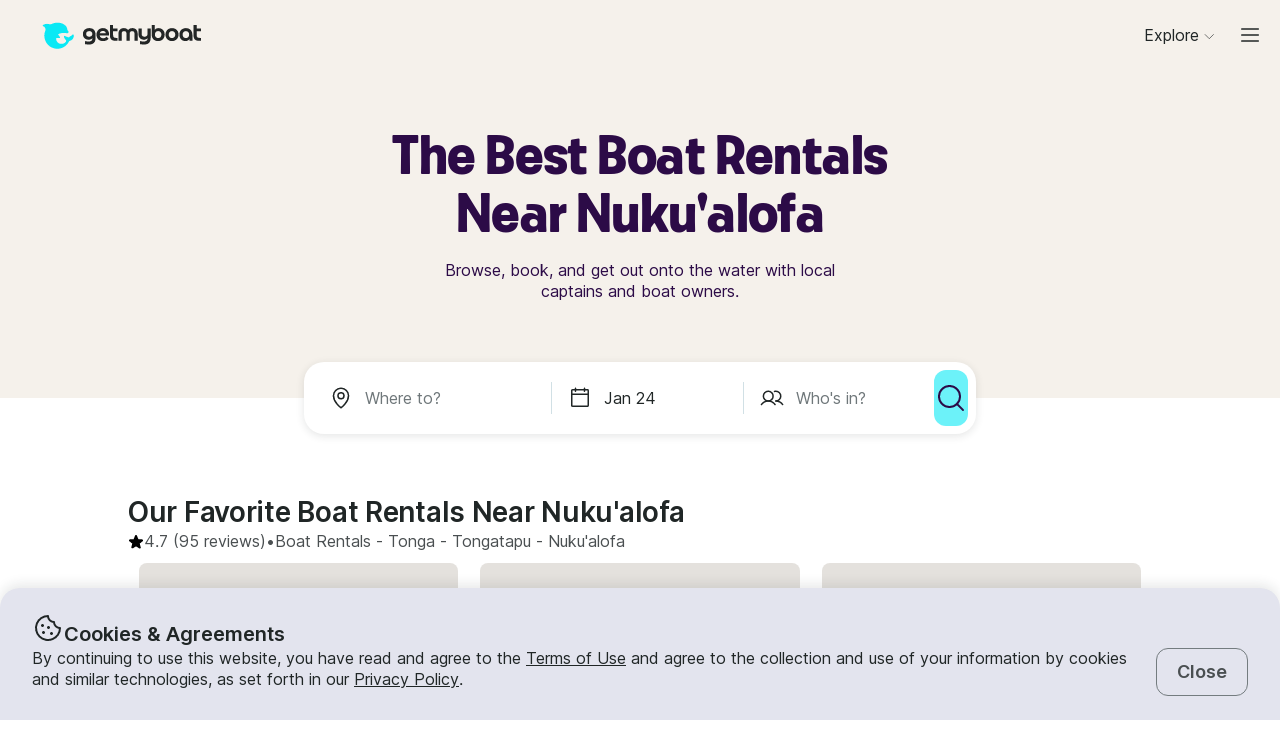

--- FILE ---
content_type: text/html; charset=utf-8
request_url: https://www.getmyboat.com/boat-rental/Nukualofa--Tongatapu--Tonga/
body_size: 46806
content:
<!DOCTYPE html><html lang="en" dir="ltr"><head><link rel="preconnect" href="https://assets.getmyboat.com"/><link rel="dns-prefetch" href="https://assets.getmyboat.com"/><link rel="preconnect" href="https://img.getmyboat.com"/><link rel="dns-prefetch" href="https://img.getmyboat.com"/><link rel="alternate" hrefLang="en" href="https://www.getmyboat.com/boat-rental/Nukualofa--Tongatapu--Tonga/"/><link rel="alternate" hrefLang="ja" href="https://www.getmyboat.com/ja/boat-rental/Nukualofa--Tongatapu--Tonga/"/><link rel="alternate" hrefLang="es" href="https://www.getmyboat.com/es/boat-rental/Nukualofa--Tongatapu--Tonga/"/><link rel="alternate" hrefLang="fr" href="https://www.getmyboat.com/fr/boat-rental/Nukualofa--Tongatapu--Tonga/"/><link rel="alternate" hrefLang="pt" href="https://www.getmyboat.com/pt/boat-rental/Nukualofa--Tongatapu--Tonga/"/><link rel="alternate" hrefLang="x-default" href="https://www.getmyboat.com/boat-rental/Nukualofa--Tongatapu--Tonga/"/><meta charSet="utf-8"/><meta name="viewport" content="initial-scale=1.0, width=device-width"/><meta name="msvalidate.01" content="FD387DB8BE9E3AC7D5083CE6D4021C20"/><meta http-equiv="content-language" content="en"/><meta name="msapplication-TileColor" content="#ffffff"/><meta name="msapplication-config" content="/favicons/browserconfig.xml"/><meta name="theme-color" content="#ffffff"/><meta name="google-site-verification" content="nv811terVIIzPPxnXEvsq9uF7AOSDyiXjoX4fp5swXY"/><link rel="apple-touch-icon" sizes="76x76" href="/favicons/apple-touch-icon.png"/><link rel="icon" href="/favicon.ico"/><link rel="icon" type="image/png" sizes="32x32" href="/favicons/favicon-32x32.png"/><link rel="icon" type="image/png" sizes="16x16" href="/favicons/favicon-16x16.png"/><link rel="mask-icon" href="/favicons/safari-pinned-tab.svg" color="#5bbad5"/><link rel="manifest" href="/favicons/site.webmanifest"/><link rel="icon" href="/favicons/favicon.ico"/><link rel="manifest" href="/static/manifest.json"/><link rel="canonical" href="https://www.getmyboat.com/boat-rental/Nukualofa--Tongatapu--Tonga/"/><title>Nuku&#x27;alofa Boat Rentals 2026 ⛵ | Getmyboat</title><meta name="description" content="Find and book boat rentals in Nuku&#x27;alofa, Tongatapu for the 2026 season. Getmyboat is the world&#x27;s #1 boat rental app with over 100,000 boat rental listings and over 350,000 5-star reviews."/><meta property="og:site_name" content="Getmyboat.com"/><meta property="og:type" content="website"/><meta property="og:url" content="https://www.getmyboat.com/boat-rental/Nukualofa--Tongatapu--Tonga/"/><meta property="og:title" content="Nuku&#x27;alofa Boat Rentals 2026 ⛵"/><meta property="og:image" content="https://www.getmyboat.com/static-images/open-graph-2024.png"/><meta property="og:description" content="Find and book boat rentals in Nuku&#x27;alofa, Tongatapu for the 2026 season. Getmyboat is the world&#x27;s #1 boat rental app with over 100,000 boat rental listings and over 350,000 5-star reviews."/><script type="application/ld+json">{"@context":"https://schema.org","@type":"Product","name":"Boat Rentals","aggregateRating":{"@type":"AggregateRating","ratingValue":4.9,"reviewCount":500000,"bestRating":5,"worstRating":1},"review":[{"@type":"Review","reviewRating":{"@type":"Rating","ratingValue":5},"author":{"@type":"Person","name":"Shelli"},"reviewBody":"If you have given even a vague thought to doing this, just do it! Our couple of days on this fabulous boat, with Phil as our skipper, is a top highlight of our month long trip in New Zealand. Marlborough Sound is stunningly beautiful; Phil is exceptionally knowledgeable, hospitable, and just lovely; Deb is super communicative; and their boat is comfortable, so well appointed and a superb way to spend time in this jaw-droppingly beautiful part of this extraordinary country. Thank you Deb and Phil, it was wonderful."},{"@type":"Review","reviewRating":{"@type":"Rating","ratingValue":5},"author":{"@type":"Person","name":"Phil"},"reviewBody":"Ron made our trip such an awesome experience. Went over and above ensuring we had a great time island hopping and experiencing cool places for snorkeling, beach walks and other activities. It was great to be taken to places which didn&#39;t have any people there at all. Swam with reef sharks and had an amazing time sailing and taking it easy when cruising around as well. Food was also very well prepared."},{"@type":"Review","reviewRating":{"@type":"Rating","ratingValue":5},"author":{"@type":"Person","name":"Peter"},"reviewBody":"Tre trip with Ron was perfect. He took a really good care of us and showed us amazing places. The only thing is a little missleading price which was double of what was advertised. Otherwide everything was great and I would really recommend going with Ron who built the entire boat himself from scratch. Simply amazing."},{"@type":"Review","reviewRating":{"@type":"Rating","ratingValue":5},"author":{"@type":"Person","name":"Léa"},"reviewBody":"We booked for 2 days and one night with Ron and Jodi. It was an amazing experience. We felt safe all the time. \n Ron is a great host, he makes you confortable and is always ready to teach you everything you want to know about his boat. He showed us wonderful places. Freewind is well designed, comfy and it was a pleasure sailing her. We would definitely go on another adventure with them again !"},{"@type":"Review","reviewRating":{"@type":"Rating","ratingValue":5},"author":{"@type":"Person","name":"Sherryl"},"reviewBody":"As a group of 4 people we were with Ron on a 5 nights trip. We&#39;ve had the best time! \nRon is a very experienced skipper. So in any situation he is cool, calm and collected.\nThe boat is perfect for 4 people. \nRon was also our cook on this trip and prepared very delicious meals. Even baked cake! And we didn&#39;t have to do anything and could thereby enjoy every minute.\nThe Freewind is a sailboat and so naturally space is limited. This applies e.g. to the restroom, changing clothes and climbing on deck within confined spaces. \nThank you Ron for a wonderful time around the Mananucas and Yasavas!"},{"@type":"Review","reviewRating":{"@type":"Rating","ratingValue":5},"author":{"@type":"Person","name":"Rohit"},"reviewBody":"Our 2-day trip with Ron was spectacular.  We are a sailing family from San Francisco (2 adults, a teenager and elementary schooler), that did a 2-day stopover in Fiji on the way to New Zealand. We had two days of unabated paradise on Freewind with Ron.  He took us to the most incredible deserted beaches we’ve ever seen, on Mana Island, and spent hours there.  He is among the best sailors I’ve ever seen as he single-handed his 46 foot sloop, you are in the safest seaman’s hands with him.  He feeds you 3 homemade scrumptious meals a day.  He is ever so considerate, crafting the itinerary around your preferences, and ensuring your kids have chocolate milk and smoothies to keep them cool and happy!  We’ve sailed all over the world, both bareboat and skippered charters, and can say he is the very best - he is the most experienced sailor we’ve ever sailed with.  He is also a man of real humility despite his incredible experience of multiple ocean passages and local knowledge - and his demeanor is one of which a family seems extremely comfortable staying with.  If you are even considering taking a trip with Ron, don’t hesitate, you won’t regret it!"}]}</script><script type="application/ld+json">{"@context":"https://schema.org","@type":"BreadcrumbList","itemListElement":[{"@type":"ListItem","name":"Boat Rentals","position":1,"item":"https://www.getmyboat.com/boat-rental/"},{"@type":"ListItem","name":"Tonga","position":2,"item":"https://www.getmyboat.com/boat-rental/Tonga/"},{"@type":"ListItem","name":"Tongatapu","position":3,"item":"https://www.getmyboat.com/boat-rental/Tongatapu--Tonga/"},{"@type":"ListItem","name":"Nuku'alofa","position":4,"item":"https://www.getmyboat.com/boat-rental/Nukualofa--Tongatapu--Tonga/"}]}</script><meta name="next-head-count" content="37"/><link rel="preload" href="https://assets.getmyboat.com/font/inter/v13/UcC73FwrK3iLTeHuS_fvQtMwCp50KnMa1ZL7W0Q5nw.woff2" as="font" type="font/woff2" crossorigin="anonymous"/><link rel="preload" href="https://assets.getmyboat.com/font/inter/v13/UcC73FwrK3iLTeHuS_fvQtMwCp50KnMq15j8eUYDufrQOqx5yT-ZImwVe1drm7Ms-wXjzeSVUquFmneI46O5lmp6UknE.woff2" as="font" type="font/woff2" crossorigin="anonymous"/><link rel="preload" href="https://assets.getmyboat.com/font/komplekt/v1/Komplekt060-Bold.woff2" as="font" type="font/woff2" crossorigin="anonymous"/><style>
@font-face{font-family:'Inter';font-style:normal;font-weight:200;font-display:swap;src:url(https://assets.getmyboat.com/font/inter/v13/UcC73FwrK3iLTeHuS_fvQtMwCp50KnMa1ZL7W0Q5nw.woff2) format('woff2');unicode-range:U+0000-00FF,U+0131,U+0152-0153,U+02BB-02BC,U+02C6,U+02DA,U+02DC,U+0304,U+0308,U+0329,U+2000-206F,U+2074,U+20AC,U+2122,U+2191,U+2193,U+2212,U+2215,U+FEFF,U+FFFD;}
@font-face{font-family:'Inter';font-style:normal;font-weight:400;font-display:swap;src:url(https://assets.getmyboat.com/font/inter/v13/UcC73FwrK3iLTeHuS_fvQtMwCp50KnMa1ZL7W0Q5nw.woff2) format('woff2');unicode-range:U+0000-00FF,U+0131,U+0152-0153,U+02BB-02BC,U+02C6,U+02DA,U+02DC,U+0304,U+0308,U+0329,U+2000-206F,U+2074,U+20AC,U+2122,U+2191,U+2193,U+2212,U+2215,U+FEFF,U+FFFD;}
@font-face{font-family:'Inter';font-style:normal;font-weight:600;font-display:swap;src:url(https://assets.getmyboat.com/font/inter/v13/UcC73FwrK3iLTeHuS_fvQtMwCp50KnMa1ZL7W0Q5nw.woff2) format('woff2');unicode-range:U+0000-00FF,U+0131,U+0152-0153,U+02BB-02BC,U+02C6,U+02DA,U+02DC,U+0304,U+0308,U+0329,U+2000-206F,U+2074,U+20AC,U+2122,U+2191,U+2193,U+2212,U+2215,U+FEFF,U+FFFD;}
@font-face{font-family:'Inter';font-style:normal;font-weight:900;font-display:swap;src:url(https://assets.getmyboat.com/font/inter/v13/UcC73FwrK3iLTeHuS_fvQtMwCp50KnMa1ZL7W0Q5nw.woff2) format('woff2');unicode-range:U+0000-00FF,U+0131,U+0152-0153,U+02BB-02BC,U+02C6,U+02DA,U+02DC,U+0304,U+0308,U+0329,U+2000-206F,U+2074,U+20AC,U+2122,U+2191,U+2193,U+2212,U+2215,U+FEFF,U+FFFD;}
@font-face{font-family:'Inter';font-style:normal;font-weight:200;font-display:swap;src:url(https://assets.getmyboat.com/font/inter/v13/UcC73FwrK3iLTeHuS_fvQtMwCp50KnMq15j8eUYDufrQOqx5yT-ZImwVe1drm7Ms-wXjzeSVUquFmneI46O5lmp6UknE.woff2) format('woff2');unicode-range:U+62F,U+2E,U+625,U+20A1,U+20AA,U+20B9,U+20A9,U+20B1,U+142,U+20BD,U+E3F,U+20BA,U+20AB;}
@font-face{font-family:'Inter';font-style:normal;font-weight:400;font-display:swap;src:url(https://assets.getmyboat.com/font/inter/v13/UcC73FwrK3iLTeHuS_fvQtMwCp50KnMq15j8eUYDufrQOqx5yT-ZImwVe1drm7Ms-wXjzeSVUquFmneI46O5lmp6UknE.woff2) format('woff2');unicode-range:U+62F,U+2E,U+625,U+20A1,U+20AA,U+20B9,U+20A9,U+20B1,U+142,U+20BD,U+E3F,U+20BA,U+20AB;}
@font-face{font-family:'Inter';font-style:normal;font-weight:600;font-display:swap;src:url(https://assets.getmyboat.com/font/inter/v13/UcC73FwrK3iLTeHuS_fvQtMwCp50KnMq15j8eUYDufrQOqx5yT-ZImwVe1drm7Ms-wXjzeSVUquFmneI46O5lmp6UknE.woff2) format('woff2');unicode-range:U+62F,U+2E,U+625,U+20A1,U+20AA,U+20B9,U+20A9,U+20B1,U+142,U+20BD,U+E3F,U+20BA,U+20AB;}
@font-face{font-family:'Inter';font-style:normal;font-weight:900;font-display:swap;src:url(https://assets.getmyboat.com/font/inter/v13/UcC73FwrK3iLTeHuS_fvQtMwCp50KnMq15j8eUYDufrQOqx5yT-ZImwVe1drm7Ms-wXjzeSVUquFmneI46O5lmp6UknE.woff2) format('woff2');unicode-range:U+62F,U+2E,U+625,U+20A1,U+20AA,U+20B9,U+20A9,U+20B1,U+142,U+20BD,U+E3F,U+20BA,U+20AB;}
@font-face{font-family:'Komplekt';font-style:normal;font-weight:700;font-display:swap;src:url(https://assets.getmyboat.com/font/komplekt/v1/Komplekt060-Bold.woff2) format('woff2');}
@font-face{font-family:'Inter Fallback';ascent-override:94%;descent-override:22%;line-gap-override:3%;size-adjust:102%;src:local('Arial');}
@font-face{font-family:'Komplekt Fallback';ascent-override:81%;descent-override:25%;line-gap-override:8%;size-adjust:92%;src:local('Arial');}</style><link rel="preload" href="https://assets.getmyboat.com/_next/static/css/3f2e04a9f5c4c7c9.css" as="style"/><link rel="stylesheet" href="https://assets.getmyboat.com/_next/static/css/3f2e04a9f5c4c7c9.css" data-n-g=""/><link rel="preload" href="https://assets.getmyboat.com/_next/static/css/be733e64862d0dbb.css" as="style"/><link rel="stylesheet" href="https://assets.getmyboat.com/_next/static/css/be733e64862d0dbb.css" data-n-p=""/><link rel="preload" href="https://assets.getmyboat.com/_next/static/css/70e6782d16d7c209.css" as="style"/><link rel="stylesheet" href="https://assets.getmyboat.com/_next/static/css/70e6782d16d7c209.css" data-n-p=""/><link rel="preload" href="https://assets.getmyboat.com/_next/static/css/1932bee855687de2.css" as="style"/><link rel="stylesheet" href="https://assets.getmyboat.com/_next/static/css/1932bee855687de2.css" data-n-p=""/><link rel="preload" href="https://assets.getmyboat.com/_next/static/css/a9e9a9f334fbfcea.css" as="style"/><link rel="stylesheet" href="https://assets.getmyboat.com/_next/static/css/a9e9a9f334fbfcea.css" data-n-p=""/><link rel="preload" href="https://assets.getmyboat.com/_next/static/css/2b2c9c1d357e924a.css" as="style"/><link rel="stylesheet" href="https://assets.getmyboat.com/_next/static/css/2b2c9c1d357e924a.css" data-n-p=""/><link rel="preload" href="https://assets.getmyboat.com/_next/static/css/229ccfe3a69fe746.css" as="style"/><link rel="stylesheet" href="https://assets.getmyboat.com/_next/static/css/229ccfe3a69fe746.css"/><link rel="preload" href="https://assets.getmyboat.com/_next/static/css/e3fdd3ff64dd1fb5.css" as="style"/><link rel="stylesheet" href="https://assets.getmyboat.com/_next/static/css/e3fdd3ff64dd1fb5.css"/><link rel="preload" href="https://assets.getmyboat.com/_next/static/css/d2e1c125c3c73d3a.css" as="style"/><link rel="stylesheet" href="https://assets.getmyboat.com/_next/static/css/d2e1c125c3c73d3a.css"/><link rel="preload" href="https://assets.getmyboat.com/_next/static/css/6f8e4047e5a99a81.css" as="style"/><link rel="stylesheet" href="https://assets.getmyboat.com/_next/static/css/6f8e4047e5a99a81.css"/><link rel="preload" href="https://assets.getmyboat.com/_next/static/css/8c165f251e43bac3.css" as="style"/><link rel="stylesheet" href="https://assets.getmyboat.com/_next/static/css/8c165f251e43bac3.css"/><link rel="preload" href="https://assets.getmyboat.com/_next/static/css/e2e413d96ea48075.css" as="style"/><link rel="stylesheet" href="https://assets.getmyboat.com/_next/static/css/e2e413d96ea48075.css"/><link rel="preload" href="https://assets.getmyboat.com/_next/static/css/1dbb2d16c33404d6.css" as="style"/><link rel="stylesheet" href="https://assets.getmyboat.com/_next/static/css/1dbb2d16c33404d6.css"/><noscript data-n-css=""></noscript><script defer="" nomodule="" src="https://assets.getmyboat.com/_next/static/chunks/polyfills-42372ed130431b0a.js"></script><script defer="" src="https://assets.getmyboat.com/_next/static/chunks/7434-f166ee29a7927edf.js"></script><script defer="" src="https://assets.getmyboat.com/_next/static/chunks/5675-aeef64527e77756f.js"></script><script defer="" src="https://assets.getmyboat.com/_next/static/chunks/7484-e1d5ec7f9012897c.js"></script><script defer="" src="https://assets.getmyboat.com/_next/static/chunks/3945.8e3e1000986d444c.js"></script><script defer="" src="https://assets.getmyboat.com/_next/static/chunks/1572.25641080a1bb85af.js"></script><script defer="" src="https://assets.getmyboat.com/_next/static/chunks/741.4e58318fc20270ca.js"></script><script src="https://assets.getmyboat.com/_next/static/chunks/webpack-59ad871934129213.js" defer=""></script><script src="https://assets.getmyboat.com/_next/static/chunks/framework-c6ee5607585ef091.js" defer=""></script><script src="https://assets.getmyboat.com/_next/static/chunks/main-b4f6316fc955108b.js" defer=""></script><script src="https://assets.getmyboat.com/_next/static/chunks/pages/_app-9fb3a5534f11a27c.js" defer=""></script><script src="https://assets.getmyboat.com/_next/static/chunks/2406-6ae3f2722f30dd0f.js" defer=""></script><script src="https://assets.getmyboat.com/_next/static/chunks/3253-eb5c4ec3260c6e91.js" defer=""></script><script src="https://assets.getmyboat.com/_next/static/chunks/7696-d330f21629e7c1b0.js" defer=""></script><script src="https://assets.getmyboat.com/_next/static/chunks/80-632d6fc5fd99ad4a.js" defer=""></script><script src="https://assets.getmyboat.com/_next/static/chunks/4843-5ebb1f95ec1c7172.js" defer=""></script><script src="https://assets.getmyboat.com/_next/static/chunks/4916-7de996c7fd204e42.js" defer=""></script><script src="https://assets.getmyboat.com/_next/static/chunks/1614-d7fe73c63d49c5e9.js" defer=""></script><script src="https://assets.getmyboat.com/_next/static/chunks/8980-7f2a3dbca2891917.js" defer=""></script><script src="https://assets.getmyboat.com/_next/static/chunks/401-b3c2f38606b285a7.js" defer=""></script><script src="https://assets.getmyboat.com/_next/static/chunks/4175-d18674a9866eeddf.js" defer=""></script><script src="https://assets.getmyboat.com/_next/static/chunks/5793-1e1ceb6b254793c3.js" defer=""></script><script src="https://assets.getmyboat.com/_next/static/chunks/pages/boat-rental/%5B%5B...slug%5D%5D-9fa3caf5563deca4.js" defer=""></script><script src="https://assets.getmyboat.com/_next/static/XwmKSGkQ5qiJg-ht-qJ4s/_buildManifest.js" defer=""></script><script src="https://assets.getmyboat.com/_next/static/XwmKSGkQ5qiJg-ht-qJ4s/_ssgManifest.js" defer=""></script></head><body><div id="__next"><div class="Layout_root__eLQ6s Layout_root_withFixedHeader__FVPrZ Layout_root_withFixedHeaderMobile__Et9t0 Layout_root_overscroll-ivory__PrXYO"><div class="CookieContent_root___H3Ig"><div class="CookieContent_title__eV9Wy"><div class="CookieContent_icon__GVVIx"><svg width="32" height="32" viewBox="0 0 32 32"><use xlink:href="/_next/static/media/icons.2f3f20e4.svg#cookie" aria-hidden="true"></use></svg></div><h3 class="Typography_root__zuNrA Typography_root_heading-5__SIAEL Typography_root_semibold__FBX6y Typography_root_body-xl_bp-m__j_Fl9">Cookies &amp; Agreements</h3></div><div class="CookieContent_content__5qXyB"><div class="CookieContent_description__Lvk3k"><p class="Typography_root__zuNrA Typography_root_body-l__V3dEk Typography_root_regular__01DTl">By continuing to use this website, you have read and agree to the <a role="button" href="/legal/terms/">Terms of Use</a> and agree to the collection and use of your information by cookies and similar technologies, as set forth in our <a role="button" href="/legal/privacy-policy/">Privacy Policy</a>.</p></div><button type="button" tabindex="0" class="Button_root__7NqrO Button_root_tertiary__BB99k Button_root_medium__EoF7d Button_root_fitWidthFromBreakpointM__nyGd_"><span class="Button_label__NF4BG">Close</span></button></div></div><header class="Header_ivory__syRqN Header_root__7VPSm Header_root_fixed__JWNLN Header_root_scrollIsAtTop__JYwlB" id="header" data-cwv="header"><div class="Header_sectionWrapper__MzjWP"><a class="Header_logoWrapper__uauWy" href="/"><img src="/static-images/gmb-logo-color.svg" width="200" height="40" alt="Getmyboat Logo" fetchpriority="high" class="Logo_root__TVZBP"/></a></div><nav class="Navigation_root__sg3vj"><ul class="Navigation_menu__PAUQW"><li class="DestinationNavigation_root__cVO69"><div data-test="destination-nav" class="DestinationNavigation_dropdown__kiMlM"><button type="button" class="NavDropdown_button__2tBkk" aria-label="Browse"><span class="DestinationNavigation_heading__kl1ow">Explore</span><svg class="NavDropdown_chevron___RgmI NavDropdown_chevron_shouldPersistMediumAndUp__d23BF"><use xlink:href="/_next/static/media/nav-icons.167c7c97.svg#chevron"></use></svg></button></div></li><li class="Navigation_item__pc1lg Navigation_item_mainNav__58tan Navigation_item_anonymous__n21Oj"><a role="button" class="Navigation_link__QjhLE Navigation_link_mainNav__LKHnx Navigation_link_anonymous__kR2m5 Navigation_link_anonymous__kR2m5" title="" href="/admin/listings/"><span class="Navigation_children__TCkR8 children_mainNav children_anonymous">List Your Boat</span></a></li><li class="Navigation_item__pc1lg Navigation_item_mainNav__58tan Navigation_item_anonymous__n21Oj"><label for="language" class="LanguageSelector_trigger___UpCu"><svg class="LanguageSelector_icon__WERxo" width="20" height="20" viewBox="0 0 32 32"><use xlink:href="/_next/static/media/icons.2f3f20e4.svg#translate" aria-hidden="true"></use></svg><select id="language" class="LanguageSelector_select__60kl5"><option value="en" disabled="" selected="">EN</option><option value="es">ES</option><option value="fr">FR</option><option value="ja">JA</option><option value="pt">PT</option></select></label></li><li class="Navigation_item__pc1lg Navigation_item_mainNav__58tan Navigation_item_anonymous__n21Oj"><div class="CurrencySelectorInput_root__c01cJ root_size-3 CurrencySelectorInput_root_topNav__Mp_fS"><label for="currency" class="CurrencySelectorInput_trigger__u24QY trigger_size-3"><select aria-label="Currency selector" id="currency" class="CurrencySelectorInput_dropdown__a1BL_ CurrencySelectorInput_dropdown_size-3__vuak8 CurrencySelectorInput_dropdown_topNav__uQOYI"><optgroup label="——————"><option value="CAD" class="option">CA $</option><option value="EUR" class="option">EUR €</option><option value="USD" disabled="" class="option" selected="">US $</option></optgroup><optgroup label="——————"><option value="AED" class="option">AED د.إ</option><option value="ARS" class="option">AR $</option><option value="AUD" class="option">AU $</option><option value="BRL" class="option">BR $</option><option value="CAD" class="option">CA $</option><option value="CHF" class="option">CHF Fr</option><option value="CNY" class="option">CNY ¥</option><option value="CRC" class="option">CRC ₡</option><option value="DKK" class="option">DKK Kr</option><option value="EUR" class="option">EUR €</option><option value="GBP" class="option">GBP £</option><option value="HKD" class="option">HK $</option><option value="IDR" class="option">IDR Rp</option><option value="ILS" class="option">ILS ₪</option><option value="INR" class="option">INR ₹</option><option value="ISK" class="option">ISK kr</option><option value="JPY" class="option">JPY ¥</option><option value="KES" class="option">KES KSh</option><option value="KRW" class="option">KRW W</option><option value="MAD" class="option">MAD</option><option value="MXN" class="option">MX $</option><option value="MYR" class="option">MYR RM</option><option value="NOK" class="option">NOK kr</option><option value="NZD" class="option">NZ $</option><option value="PEN" class="option">PEN S/</option><option value="PHP" class="option">PHP ₱</option><option value="PLN" class="option">PLN zł</option><option value="RUB" class="option">RUB ₽</option><option value="SEK" class="option">SEK kr</option><option value="SGD" class="option">SG $</option><option value="THB" class="option">THB ฿</option><option value="TRY" class="option">TRY ₺</option><option value="TWD" class="option">TW $</option><option value="USD" disabled="" class="option" selected="">US $</option><option value="VND" class="option">VND ₫</option><option value="ZAR" class="option">ZAR R</option></optgroup></select></label></div></li><li class="Navigation_item__pc1lg Navigation_item_mainNav__58tan Navigation_item_anonymous__n21Oj Navigation_item_login__E0TgM"><a href="/s/auth/login/" class="Navigation_link__QjhLE Navigation_link_mainNav__LKHnx Navigation_link_anonymous__kR2m5">Sign In</a></li><li class="Navigation_item__pc1lg Navigation_item_mainNav__58tan Navigation_item_anonymous__n21Oj"><a href="/s/auth/register/" tabindex="0" class="Button_root__7NqrO Button_root_tertiary__BB99k Button_root_small__MFIeh"><span class="Button_label__NF4BG">Create Account</span></a></li><li class="Navigation_item__pc1lg Navigation_item_mainNav__58tan Navigation_item_anonymous__n21Oj Navigation_item_dropdown__OUE5F"><div class="screenSizeWrapper Navigation_screenSizeWrapper_mDown__UR4wv"><button type="button" class="NavModal_button__jlMz_" aria-label="Main menu"><div class="Navigation_hamburger__DOzeg"><svg width="24" height="24" viewBox="0 0 32 32"><use xlink:href="/_next/static/media/icons.2f3f20e4.svg#menu" aria-hidden="true"></use></svg></div></button></div><div class="screenSizeWrapper Navigation_screenSizeWrapper_m__1J82N"><div data-test="MainMenuDropDown" class="Navigation_link__QjhLE Navigation_link_mainNav__LKHnx Navigation_link_anonymous__kR2m5"><button type="button" class="NavDropdown_button__2tBkk" aria-label="Main menu"><div class="Navigation_hamburger__DOzeg"><svg width="24" height="24" viewBox="0 0 32 32"><use xlink:href="/_next/static/media/icons.2f3f20e4.svg#menu" aria-hidden="true"></use></svg></div></button></div></div></li></ul></nav></header><div class="PitchPageLayout_root__TXUsC PitchPageLayout_root_ivory__hRJnN PitchPageLayout_root_headerWithSearch__fx2zJ root_hasBackgroundColor"><section class="PitchPageLayout_inner__bXnQN"><div class="DlpHeader_header__PIasp"><div class="DlpHeader_title__eTIk9"><h1 class="Typography_root__zuNrA Typography_root_body-l__V3dEk Typography_root_semibold__FBX6y">The Best Boat Rentals Near Nuku&#x27;alofa</h1></div><div class="DlpHeader_subTitle__J2LWS"><h2 class="Typography_root__zuNrA Typography_root_body-l__V3dEk Typography_root_regular__01DTl">Browse, book, and get out onto the water with local captains and boat owners.</h2></div></div></section><div class="DlpHeader_searchBar__HtO_E"><div class="SearchHeroLayout_root__kZp_P hero SearchHeroLayout_theme-white__ljrD4" data-cwv="search--hero"><div class="SearchHeroLayout_inputs__thaMu hero"><div class="SearchHeroLayout_location___mRT5"><label class="Inputs_label__d8u_E Inputs_heroVariant__YVnIV"><div class="Inputs_icon__bDTMg"><svg width="24" height="24" viewBox="0 0 32 32" data-test="whereIcon-icon"><use xlink:href="/_next/static/media/icons.2f3f20e4.svg#pin" aria-hidden="true"></use></svg></div><input aria-activedescendant="" aria-autocomplete="list" aria-controls="hero-menu" aria-expanded="false" aria-labelledby="hero-label" autoComplete="off" id="hero-input" role="combobox" autoCorrect="off" spellcheck="false" placeholder="Where to?" name="where-input" class="Inputs_input__QZHYr Inputs_heroVariant__YVnIV Inputs_showIcon__KiaIw" data-test="whereSearchInput" data-cwv="search--where" value=""/></label><div class="PopoverInputs_popovers__lxF8L heroVariant"><div class="PopoverInputs_location__d6biO heroVariant" style="max-width:auto"><div class="LocationAutocompleteList_root__C5BYs heroVariant LocationAutocompleteList_shadow__HjENr" style="--popover-height:undefinedpx"><div><ul id="hero-menu" role="listbox" aria-labelledby="hero-label" class="LocationAutocompleteList_placesResults__Q7nbh"></ul></div></div></div></div></div><div class="SearchHeroLayout_divider__jTi2o"></div><div class="SearchHeroLayout_dates__QGbEC hero"><label class="Inputs_label__d8u_E Inputs_heroVariant__YVnIV" tabindex="-1"><div class="Inputs_icon__bDTMg"><svg width="24" height="24" viewBox="0 0 32 32" data-test="when-icon"><use xlink:href="/_next/static/media/icons.2f3f20e4.svg#calendar" aria-hidden="true"></use></svg></div><input readonly="" class="Inputs_input__QZHYr Inputs_heroVariant__YVnIV Inputs_showIcon__KiaIw" placeholder="When?" name="when-input" enterKeyHint="next" data-test="whenSearchInput" data-cwv="search--when" value="Jan 24"/></label><div class="PopoverInputs_popovers__lxF8L heroVariant"><div class="PopoverInputs_dates__NeS8l"></div></div></div><div class="SearchHeroLayout_divider__jTi2o"></div><div class="SearchHeroLayout_guests__xrAG_ hero"><label class="Inputs_label__d8u_E Inputs_heroVariant__YVnIV" tabindex="-1"><div class="Inputs_icon__bDTMg"><svg width="24" height="24" viewBox="0 0 32 32" data-test="who-icon"><use xlink:href="/_next/static/media/icons.2f3f20e4.svg#people" aria-hidden="true"></use></svg></div><input readonly="" class="Inputs_input__QZHYr Inputs_heroVariant__YVnIV Inputs_showIcon__KiaIw" placeholder="Who&#x27;s in?" name="who-input" enterKeyHint="search" data-test="whoSearchInput" data-cwv="search--who" value=""/></label><div class="PopoverInputs_popovers__lxF8L heroVariant"><div class="PopoverInputs_guests__OSwqu"></div></div></div></div><div class="SearchHeroLayout_buttonMobile__FMLZQ"><button type="button" tabindex="0" class="Button_root__7NqrO Button_root_primary-blue__EA_CG Button_root_medium__EoF7d Button_root_iconOnly__T9t7s Button_root_fitWidth__oHKmf Button_root_rounded__am9Pt" data-test="searchButton-button" title="Search"><span class="Button_label__NF4BG"><svg width="24" height="24" viewBox="0 0 32 32"><use xlink:href="/_next/static/media/icons.2f3f20e4.svg#magnifying-glass" aria-hidden="true"></use></svg></span></button></div><div class="SearchHeroLayout_buttonDesktop__dF6KX"><button type="button" tabindex="0" class="Button_root__7NqrO Button_root_primary-blue__EA_CG Button_root_large___kD7T Button_root_iconOnly__T9t7s Button_root_fitWidth__oHKmf" data-test="searchButton-button" title="Search"><span class="Button_label__NF4BG"><svg width="32" height="32" viewBox="0 0 32 32"><use xlink:href="/_next/static/media/icons.2f3f20e4.svg#magnifying-glass" aria-hidden="true"></use></svg></span></button></div></div></div></div><div class="DlpRoot_wrapper__lXUWb"><div class="DlpRoot_stackedSection__J8lw_"><div class="DlpLayout_root__1LrK6"><section class="DlpLayout_inner__lT8nz"><div class="DlpListings_root___likz" data-gulper-section="Search"><div class="DlpListings_heading__MWeDz"><h3 class="Typography_root__zuNrA Typography_root_heading-3__cEUF1 Typography_root_semibold__FBX6y">Our Favorite Boat Rentals Near Nuku&#x27;alofa</h3><div class="DlpListings_pageStats__Iomyp"><div class="DlpPageStats_root__lHPRD"><div class="DlpPageStats_iconAndReviews__ZjsMT"><svg class="DlpPageStats_icon__2DVx9" width="16" height="16" viewBox="0 0 32 32"><use xlink:href="/_next/static/media/icons.2f3f20e4.svg#star-filled" aria-hidden="true"></use></svg><a href="#reviews"><p class="Typography_root__zuNrA Typography_root_body-l__V3dEk">4.7<!-- --> (95 reviews)</p></a><p class="Typography_root__zuNrA Typography_root_body-l__V3dEk"> • </p></div><ul class="DlpBreadcrumbs_root__14La5"><li class="DlpBreadcrumbs_breadcrumbItem__zXQcR"><a role="button" href="/boat-rental/"><p class="Typography_root__zuNrA Typography_root_body-l__V3dEk Typography_root_regular__01DTl">Boat Rentals</p></a><p class="Typography_root__zuNrA Typography_root_body-l__V3dEk Typography_root_regular__01DTl"> - </p></li><li class="DlpBreadcrumbs_breadcrumbItem__zXQcR"><a role="button" href="/boat-rental/Tonga/"><p class="Typography_root__zuNrA Typography_root_body-l__V3dEk Typography_root_regular__01DTl">Tonga</p></a><p class="Typography_root__zuNrA Typography_root_body-l__V3dEk Typography_root_regular__01DTl"> - </p></li><li class="DlpBreadcrumbs_breadcrumbItem__zXQcR"><a role="button" href="/boat-rental/Tongatapu--Tonga/"><p class="Typography_root__zuNrA Typography_root_body-l__V3dEk Typography_root_regular__01DTl">Tongatapu</p></a><p class="Typography_root__zuNrA Typography_root_body-l__V3dEk Typography_root_regular__01DTl"> - </p></li><li class="DlpBreadcrumbs_breadcrumbItem__zXQcR"><p class="Typography_root__zuNrA Typography_root_body-l__V3dEk Typography_root_regular__01DTl">Nuku&#x27;alofa</p></li></ul></div></div></div><div class="Carousel_container__X5bwo"><div class="Carousel_viewport__s30nF"><ul class="Carousel_list___UzPx"><li><div class="ListingCard_root__JPE5E" data-gulper-item="jNXdwnoN"><a role="button" data-test="ListingCard-link" aria-label="Powerboats in Nadi" class="ListingCard_link__R0Cf4" href="/trips/jNXdwnoN/"></a><div class="ListingCard_contents__2FxQP"><div class="ListingCard_imageContainer__rrOb_"><div class="ListingCardImage_root__fRUvT"><a role="button" data-test="ListingCard-link" aria-label="Powerboats in Nadi" class="ListingCardImage_link__83ZgE" href="/trips/jNXdwnoN/"><picture class="Img_root__HJqPs Img_root_withPlaceholder__vKkfa Img_root_withRoundedCornersLg__1X6_8 root_withIntrinsicSizing Img_root_fixed__uRQug" style="padding-bottom:64.81481481481481%"><source srcSet="https://img.getmyboat.com/images/5a448eacab65f/boat-rentals-nadi-western-division-processed.png?q=50&amp;fit=crop&amp;w=426&amp;h=276&amp;dpr=1 1x, https://img.getmyboat.com/images/5a448eacab65f/boat-rentals-nadi-western-division-processed.png?q=50&amp;fit=crop&amp;w=426&amp;h=276&amp;dpr=2 2x" media="only screen and (min-width: 1130px)" width="426" height="276"/><source srcSet="https://img.getmyboat.com/images/5a448eacab65f/boat-rentals-nadi-western-division-processed.png?q=50&amp;fit=crop&amp;w=350&amp;h=227&amp;dpr=1 1x, https://img.getmyboat.com/images/5a448eacab65f/boat-rentals-nadi-western-division-processed.png?q=50&amp;fit=crop&amp;w=350&amp;h=227&amp;dpr=2 2x" media="only screen and (min-width: 950px)" width="350" height="227"/><source srcSet="https://img.getmyboat.com/images/5a448eacab65f/boat-rentals-nadi-western-division-processed.png?q=50&amp;fit=crop&amp;w=445&amp;h=288&amp;dpr=1 1x, https://img.getmyboat.com/images/5a448eacab65f/boat-rentals-nadi-western-division-processed.png?q=50&amp;fit=crop&amp;w=445&amp;h=288&amp;dpr=2 2x" media="only screen and (min-width: 551px)" width="445" height="288"/><source srcSet="https://img.getmyboat.com/images/5a448eacab65f/boat-rentals-nadi-western-division-processed.png?q=50&amp;fit=crop&amp;w=510&amp;h=330&amp;dpr=1 1x, https://img.getmyboat.com/images/5a448eacab65f/boat-rentals-nadi-western-division-processed.png?q=50&amp;fit=crop&amp;w=510&amp;h=330&amp;dpr=2 2x" media="only screen and (min-width: 420px)" width="510" height="330"/><source srcSet="https://img.getmyboat.com/images/5a448eacab65f/boat-rentals-nadi-western-division-processed.png?q=50&amp;fit=crop&amp;w=378&amp;h=245&amp;dpr=1 1x, https://img.getmyboat.com/images/5a448eacab65f/boat-rentals-nadi-western-division-processed.png?q=50&amp;fit=crop&amp;w=378&amp;h=245&amp;dpr=2 2x" media="only screen and (min-width: 0px)" width="378" height="245"/><img src="https://img.getmyboat.com/images/5a448eacab65f/boat-rentals-nadi-western-division-processed.png?q=50&amp;fit=crop&amp;w=378&amp;h=245" alt="Enjoy Fishing with this Cuddy Cabin Fishing Charter for 8 Persons in Nadi, Fiji" loading="eager" width="378" height="245" class="Img_image__L2quw Img_image_withIntrinsicSizing__wMzOc Img_image_withRoundedCornersLg__SpFyh Img_image_fixed__c4gKg"/></picture></a></div></div><div class="ListingCardOverview_root__wG978"><div class="ListingCardOverview_overview__Ie2Oi"><span class="ListingCardOverview_heading__QzGHA">Powerboats in Nadi</span> · <span class="ListingCardOverview_guests__o8_q_">8 guests</span></div><a href="/s/auth/register/" class="ListingFavoriteButton_root__QYBw3 ListingFavoriteButton_root_link__9wyn8" aria-label="favorite listing"><svg width="16" height="16" viewBox="0 0 32 32"><use xlink:href="/_next/static/media/icons.2f3f20e4.svg#heart" aria-hidden="true"></use></svg></a></div><h3 class="ListingCard_title__t_Zkh">Enjoy Fishing with this Cuddy Cabin Fishing Charter for 8 Persons in Nadi, Fiji</h3><div class="ListingCard_details__6Njix"><span><div class="ListingBadge_root__42SNr root_rating"><div class="ListingBadge_icon__r0zoP icon_rating"><svg width="16" height="16" viewBox="0 0 32 32"><use xlink:href="/_next/static/media/icons.2f3f20e4.svg#star-filled" aria-hidden="true"></use></svg></div>New</div></span><span class="ListingCard_pricingDetails__UItav"><div class="ListingCard_pricing___cEu0"><span class="ListingCard_pricingFormatted__2Ohn0">$98</span><span class="ListingCard_pricingUnit__eoxpQ">/hour</span></div></span></div></div></div></li><li><div class="ListingCard_root__JPE5E" data-gulper-item="BN9pzmnK"><a role="button" data-test="ListingCard-link" aria-label="Powerboats in Nadi" class="ListingCard_link__R0Cf4" href="/trips/BN9pzmnK/"></a><div class="ListingCard_contents__2FxQP"><div class="ListingCard_imageContainer__rrOb_"><div class="ListingCardImage_root__fRUvT"><a role="button" data-test="ListingCard-link" aria-label="Powerboats in Nadi" class="ListingCardImage_link__83ZgE" href="/trips/BN9pzmnK/"><picture class="Img_root__HJqPs Img_root_withPlaceholder__vKkfa Img_root_withRoundedCornersLg__1X6_8 root_withIntrinsicSizing Img_root_fixed__uRQug" style="padding-bottom:64.81481481481481%"><source srcSet="https://img.getmyboat.com/images/5a1d3fbb3744f/boat-rentals-nadi-western-division-processed.png?q=50&amp;fit=crop&amp;w=426&amp;h=276&amp;dpr=1 1x, https://img.getmyboat.com/images/5a1d3fbb3744f/boat-rentals-nadi-western-division-processed.png?q=50&amp;fit=crop&amp;w=426&amp;h=276&amp;dpr=2 2x" media="only screen and (min-width: 1130px)" width="426" height="276"/><source srcSet="https://img.getmyboat.com/images/5a1d3fbb3744f/boat-rentals-nadi-western-division-processed.png?q=50&amp;fit=crop&amp;w=350&amp;h=227&amp;dpr=1 1x, https://img.getmyboat.com/images/5a1d3fbb3744f/boat-rentals-nadi-western-division-processed.png?q=50&amp;fit=crop&amp;w=350&amp;h=227&amp;dpr=2 2x" media="only screen and (min-width: 950px)" width="350" height="227"/><source srcSet="https://img.getmyboat.com/images/5a1d3fbb3744f/boat-rentals-nadi-western-division-processed.png?q=50&amp;fit=crop&amp;w=445&amp;h=288&amp;dpr=1 1x, https://img.getmyboat.com/images/5a1d3fbb3744f/boat-rentals-nadi-western-division-processed.png?q=50&amp;fit=crop&amp;w=445&amp;h=288&amp;dpr=2 2x" media="only screen and (min-width: 551px)" width="445" height="288"/><source srcSet="https://img.getmyboat.com/images/5a1d3fbb3744f/boat-rentals-nadi-western-division-processed.png?q=50&amp;fit=crop&amp;w=510&amp;h=330&amp;dpr=1 1x, https://img.getmyboat.com/images/5a1d3fbb3744f/boat-rentals-nadi-western-division-processed.png?q=50&amp;fit=crop&amp;w=510&amp;h=330&amp;dpr=2 2x" media="only screen and (min-width: 420px)" width="510" height="330"/><source srcSet="https://img.getmyboat.com/images/5a1d3fbb3744f/boat-rentals-nadi-western-division-processed.png?q=50&amp;fit=crop&amp;w=378&amp;h=245&amp;dpr=1 1x, https://img.getmyboat.com/images/5a1d3fbb3744f/boat-rentals-nadi-western-division-processed.png?q=50&amp;fit=crop&amp;w=378&amp;h=245&amp;dpr=2 2x" media="only screen and (min-width: 0px)" width="378" height="245"/><img src="https://img.getmyboat.com/images/5a1d3fbb3744f/boat-rentals-nadi-western-division-processed.png?q=50&amp;fit=crop&amp;w=378&amp;h=245" alt="Experience Fishing in Nadi, Fiji with Captain Jo on Dinghy" loading="lazy" width="378" height="245" class="Img_image__L2quw Img_image_withIntrinsicSizing__wMzOc Img_image_withRoundedCornersLg__SpFyh Img_image_fixed__c4gKg"/></picture></a></div></div><div class="ListingCardOverview_root__wG978"><div class="ListingCardOverview_overview__Ie2Oi"><span class="ListingCardOverview_heading__QzGHA">Powerboats in Nadi</span> · <span class="ListingCardOverview_guests__o8_q_">6 guests</span></div><a href="/s/auth/register/" class="ListingFavoriteButton_root__QYBw3 ListingFavoriteButton_root_link__9wyn8" aria-label="favorite listing"><svg width="16" height="16" viewBox="0 0 32 32"><use xlink:href="/_next/static/media/icons.2f3f20e4.svg#heart" aria-hidden="true"></use></svg></a></div><h3 class="ListingCard_title__t_Zkh">Experience Fishing in Nadi, Fiji with Captain Jo on Dinghy</h3><div class="ListingCard_details__6Njix"><span><div class="ListingBadge_root__42SNr root_rating"><div class="ListingBadge_icon__r0zoP icon_rating"><svg width="16" height="16" viewBox="0 0 32 32"><use xlink:href="/_next/static/media/icons.2f3f20e4.svg#star-filled" aria-hidden="true"></use></svg></div>1.0</div></span><span class="ListingCard_pricingDetails__UItav"><div class="ListingCard_pricing___cEu0"><span class="ListingCard_pricingFormatted__2Ohn0">$98</span><span class="ListingCard_pricingUnit__eoxpQ">/hour</span></div></span></div></div></div></li><li><div class="ListingCard_root__JPE5E" data-gulper-item="BN9p5EmK"><a role="button" data-test="ListingCard-link" aria-label="Sailing in Nadi" class="ListingCard_link__R0Cf4" href="/trips/BN9p5EmK/"></a><div class="ListingCard_contents__2FxQP"><div class="ListingCard_imageContainer__rrOb_"><div class="ListingCardImage_root__fRUvT"><a role="button" data-test="ListingCard-link" aria-label="Sailing in Nadi" class="ListingCardImage_link__83ZgE" href="/trips/BN9p5EmK/"><picture class="Img_root__HJqPs Img_root_withPlaceholder__vKkfa Img_root_withRoundedCornersLg__1X6_8 root_withIntrinsicSizing Img_root_fixed__uRQug" style="padding-bottom:64.81481481481481%"><source srcSet="https://img.getmyboat.com/images/5c6e6337e0e2d/boat-rentals-nadi-western-division-custom-46-processed.jpg?q=50&amp;fit=crop&amp;w=426&amp;h=276&amp;dpr=1 1x, https://img.getmyboat.com/images/5c6e6337e0e2d/boat-rentals-nadi-western-division-custom-46-processed.jpg?q=50&amp;fit=crop&amp;w=426&amp;h=276&amp;dpr=2 2x" media="only screen and (min-width: 1130px)" width="426" height="276"/><source srcSet="https://img.getmyboat.com/images/5c6e6337e0e2d/boat-rentals-nadi-western-division-custom-46-processed.jpg?q=50&amp;fit=crop&amp;w=350&amp;h=227&amp;dpr=1 1x, https://img.getmyboat.com/images/5c6e6337e0e2d/boat-rentals-nadi-western-division-custom-46-processed.jpg?q=50&amp;fit=crop&amp;w=350&amp;h=227&amp;dpr=2 2x" media="only screen and (min-width: 950px)" width="350" height="227"/><source srcSet="https://img.getmyboat.com/images/5c6e6337e0e2d/boat-rentals-nadi-western-division-custom-46-processed.jpg?q=50&amp;fit=crop&amp;w=445&amp;h=288&amp;dpr=1 1x, https://img.getmyboat.com/images/5c6e6337e0e2d/boat-rentals-nadi-western-division-custom-46-processed.jpg?q=50&amp;fit=crop&amp;w=445&amp;h=288&amp;dpr=2 2x" media="only screen and (min-width: 551px)" width="445" height="288"/><source srcSet="https://img.getmyboat.com/images/5c6e6337e0e2d/boat-rentals-nadi-western-division-custom-46-processed.jpg?q=50&amp;fit=crop&amp;w=510&amp;h=330&amp;dpr=1 1x, https://img.getmyboat.com/images/5c6e6337e0e2d/boat-rentals-nadi-western-division-custom-46-processed.jpg?q=50&amp;fit=crop&amp;w=510&amp;h=330&amp;dpr=2 2x" media="only screen and (min-width: 420px)" width="510" height="330"/><source srcSet="https://img.getmyboat.com/images/5c6e6337e0e2d/boat-rentals-nadi-western-division-custom-46-processed.jpg?q=50&amp;fit=crop&amp;w=378&amp;h=245&amp;dpr=1 1x, https://img.getmyboat.com/images/5c6e6337e0e2d/boat-rentals-nadi-western-division-custom-46-processed.jpg?q=50&amp;fit=crop&amp;w=378&amp;h=245&amp;dpr=2 2x" media="only screen and (min-width: 0px)" width="378" height="245"/><img src="https://img.getmyboat.com/images/5c6e6337e0e2d/boat-rentals-nadi-western-division-custom-46-processed.jpg?q=50&amp;fit=crop&amp;w=378&amp;h=245" alt="46&#x27; Monohull Sailing charters in Fiji for / Day / Night / Exclusive Trips!" loading="lazy" width="378" height="245" class="Img_image__L2quw Img_image_withIntrinsicSizing__wMzOc Img_image_withRoundedCornersLg__SpFyh Img_image_fixed__c4gKg"/></picture></a></div></div><div class="ListingCardOverview_root__wG978"><div class="ListingCardOverview_overview__Ie2Oi"><span class="ListingCardOverview_heading__QzGHA">Sailing in Nadi</span> · <span class="ListingCardOverview_guests__o8_q_">15 guests</span></div><a href="/s/auth/register/" class="ListingFavoriteButton_root__QYBw3 ListingFavoriteButton_root_link__9wyn8" aria-label="favorite listing"><svg width="16" height="16" viewBox="0 0 32 32"><use xlink:href="/_next/static/media/icons.2f3f20e4.svg#heart" aria-hidden="true"></use></svg></a></div><h3 class="ListingCard_title__t_Zkh">46&#x27; Monohull Sailing charters in Fiji for / Day / Night / Exclusive Trips!</h3><div class="ListingCard_details__6Njix"><span><div class="ListingBadge_root__42SNr root_rating"><div class="ListingBadge_icon__r0zoP icon_rating"><svg width="16" height="16" viewBox="0 0 32 32"><use xlink:href="/_next/static/media/icons.2f3f20e4.svg#star-filled" aria-hidden="true"></use></svg></div>5.0</div></span><span class="ListingCard_pricingDetails__UItav"><div class="ListingCard_pricing___cEu0"><span class="ListingCard_pricingFormatted__2Ohn0">$55</span><span class="ListingCard_pricingUnit__eoxpQ">/hour</span></div></span></div></div></div></li><li><div class="ListingCard_root__JPE5E" data-gulper-item="DYeZdZeK"><a role="button" data-test="ListingCard-link" aria-label="Fishing in Nadi" class="ListingCard_link__R0Cf4" href="/trips/DYeZdZeK/"></a><div class="ListingCard_contents__2FxQP"><div class="ListingCard_imageContainer__rrOb_"><div class="ListingCardImage_root__fRUvT"><a role="button" data-test="ListingCard-link" aria-label="Fishing in Nadi" class="ListingCardImage_link__83ZgE" href="/trips/DYeZdZeK/"><picture class="Img_root__HJqPs Img_root_withPlaceholder__vKkfa Img_root_withRoundedCornersLg__1X6_8 root_withIntrinsicSizing Img_root_fixed__uRQug" style="padding-bottom:64.81481481481481%"><source srcSet="https://img.getmyboat.com/images/3a137301-7ac3-421a-9a54-8ff81d769d62/-processed.png?q=50&amp;fit=crop&amp;w=426&amp;h=276&amp;dpr=1 1x, https://img.getmyboat.com/images/3a137301-7ac3-421a-9a54-8ff81d769d62/-processed.png?q=50&amp;fit=crop&amp;w=426&amp;h=276&amp;dpr=2 2x" media="only screen and (min-width: 1130px)" width="426" height="276"/><source srcSet="https://img.getmyboat.com/images/3a137301-7ac3-421a-9a54-8ff81d769d62/-processed.png?q=50&amp;fit=crop&amp;w=350&amp;h=227&amp;dpr=1 1x, https://img.getmyboat.com/images/3a137301-7ac3-421a-9a54-8ff81d769d62/-processed.png?q=50&amp;fit=crop&amp;w=350&amp;h=227&amp;dpr=2 2x" media="only screen and (min-width: 950px)" width="350" height="227"/><source srcSet="https://img.getmyboat.com/images/3a137301-7ac3-421a-9a54-8ff81d769d62/-processed.png?q=50&amp;fit=crop&amp;w=445&amp;h=288&amp;dpr=1 1x, https://img.getmyboat.com/images/3a137301-7ac3-421a-9a54-8ff81d769d62/-processed.png?q=50&amp;fit=crop&amp;w=445&amp;h=288&amp;dpr=2 2x" media="only screen and (min-width: 551px)" width="445" height="288"/><source srcSet="https://img.getmyboat.com/images/3a137301-7ac3-421a-9a54-8ff81d769d62/-processed.png?q=50&amp;fit=crop&amp;w=510&amp;h=330&amp;dpr=1 1x, https://img.getmyboat.com/images/3a137301-7ac3-421a-9a54-8ff81d769d62/-processed.png?q=50&amp;fit=crop&amp;w=510&amp;h=330&amp;dpr=2 2x" media="only screen and (min-width: 420px)" width="510" height="330"/><source srcSet="https://img.getmyboat.com/images/3a137301-7ac3-421a-9a54-8ff81d769d62/-processed.png?q=50&amp;fit=crop&amp;w=378&amp;h=245&amp;dpr=1 1x, https://img.getmyboat.com/images/3a137301-7ac3-421a-9a54-8ff81d769d62/-processed.png?q=50&amp;fit=crop&amp;w=378&amp;h=245&amp;dpr=2 2x" media="only screen and (min-width: 0px)" width="378" height="245"/><img src="https://img.getmyboat.com/images/3a137301-7ac3-421a-9a54-8ff81d769d62/-processed.png?q=50&amp;fit=crop&amp;w=378&amp;h=245" alt="6 Hour Unwind - Sandbar Snorkeling and Fishing Trip" loading="lazy" width="378" height="245" class="Img_image__L2quw Img_image_withIntrinsicSizing__wMzOc Img_image_withRoundedCornersLg__SpFyh Img_image_fixed__c4gKg"/></picture></a></div></div><div class="ListingCardOverview_root__wG978"><div class="ListingCardOverview_overview__Ie2Oi"><span class="ListingCardOverview_heading__QzGHA">Fishing in Nadi</span> · <span class="ListingCardOverview_guests__o8_q_">10 guests</span></div><a href="/s/auth/register/" class="ListingFavoriteButton_root__QYBw3 ListingFavoriteButton_root_link__9wyn8" aria-label="favorite listing"><svg width="16" height="16" viewBox="0 0 32 32"><use xlink:href="/_next/static/media/icons.2f3f20e4.svg#heart" aria-hidden="true"></use></svg></a></div><h3 class="ListingCard_title__t_Zkh">6 Hour Unwind - Sandbar Snorkeling and Fishing Trip</h3><div class="ListingCard_details__6Njix"><span><div class="ListingBadge_root__42SNr root_rating"><div class="ListingBadge_icon__r0zoP icon_rating"><svg width="16" height="16" viewBox="0 0 32 32"><use xlink:href="/_next/static/media/icons.2f3f20e4.svg#star-filled" aria-hidden="true"></use></svg></div>New</div></span><span class="ListingCard_pricingDetails__UItav"><div class="ListingCard_pricing___cEu0"><span class="ListingCard_pricingFormatted__2Ohn0">$202</span><span class="ListingCard_pricingUnit__eoxpQ">/hour</span></div></span></div></div></div></li><li><div class="ListingCard_root__JPE5E" data-gulper-item="JK7gLg5K"><a role="button" data-test="ListingCard-link" aria-label="Powerboats in Nadi" class="ListingCard_link__R0Cf4" href="/trips/JK7gLg5K/"></a><div class="ListingCard_contents__2FxQP"><div class="ListingCard_imageContainer__rrOb_"><div class="ListingCardImage_root__fRUvT"><a role="button" data-test="ListingCard-link" aria-label="Powerboats in Nadi" class="ListingCardImage_link__83ZgE" href="/trips/JK7gLg5K/"><picture class="Img_root__HJqPs Img_root_withPlaceholder__vKkfa Img_root_withRoundedCornersLg__1X6_8 root_withIntrinsicSizing Img_root_fixed__uRQug" style="padding-bottom:64.81481481481481%"><source srcSet="https://img.getmyboat.com/images/0c31320d-72f8-4bfe-8013-2c1d7902a9fa/-processed.jpg?q=50&amp;fit=crop&amp;w=426&amp;h=276&amp;dpr=1 1x, https://img.getmyboat.com/images/0c31320d-72f8-4bfe-8013-2c1d7902a9fa/-processed.jpg?q=50&amp;fit=crop&amp;w=426&amp;h=276&amp;dpr=2 2x" media="only screen and (min-width: 1130px)" width="426" height="276"/><source srcSet="https://img.getmyboat.com/images/0c31320d-72f8-4bfe-8013-2c1d7902a9fa/-processed.jpg?q=50&amp;fit=crop&amp;w=350&amp;h=227&amp;dpr=1 1x, https://img.getmyboat.com/images/0c31320d-72f8-4bfe-8013-2c1d7902a9fa/-processed.jpg?q=50&amp;fit=crop&amp;w=350&amp;h=227&amp;dpr=2 2x" media="only screen and (min-width: 950px)" width="350" height="227"/><source srcSet="https://img.getmyboat.com/images/0c31320d-72f8-4bfe-8013-2c1d7902a9fa/-processed.jpg?q=50&amp;fit=crop&amp;w=445&amp;h=288&amp;dpr=1 1x, https://img.getmyboat.com/images/0c31320d-72f8-4bfe-8013-2c1d7902a9fa/-processed.jpg?q=50&amp;fit=crop&amp;w=445&amp;h=288&amp;dpr=2 2x" media="only screen and (min-width: 551px)" width="445" height="288"/><source srcSet="https://img.getmyboat.com/images/0c31320d-72f8-4bfe-8013-2c1d7902a9fa/-processed.jpg?q=50&amp;fit=crop&amp;w=510&amp;h=330&amp;dpr=1 1x, https://img.getmyboat.com/images/0c31320d-72f8-4bfe-8013-2c1d7902a9fa/-processed.jpg?q=50&amp;fit=crop&amp;w=510&amp;h=330&amp;dpr=2 2x" media="only screen and (min-width: 420px)" width="510" height="330"/><source srcSet="https://img.getmyboat.com/images/0c31320d-72f8-4bfe-8013-2c1d7902a9fa/-processed.jpg?q=50&amp;fit=crop&amp;w=378&amp;h=245&amp;dpr=1 1x, https://img.getmyboat.com/images/0c31320d-72f8-4bfe-8013-2c1d7902a9fa/-processed.jpg?q=50&amp;fit=crop&amp;w=378&amp;h=245&amp;dpr=2 2x" media="only screen and (min-width: 0px)" width="378" height="245"/><img src="https://img.getmyboat.com/images/0c31320d-72f8-4bfe-8013-2c1d7902a9fa/-processed.jpg?q=50&amp;fit=crop&amp;w=378&amp;h=245" alt="4 Hour Unwind Snorkel and Sandbar Trip" loading="lazy" width="378" height="245" class="Img_image__L2quw Img_image_withIntrinsicSizing__wMzOc Img_image_withRoundedCornersLg__SpFyh Img_image_fixed__c4gKg"/></picture></a></div></div><div class="ListingCardOverview_root__wG978"><div class="ListingCardOverview_overview__Ie2Oi"><span class="ListingCardOverview_heading__QzGHA">Powerboats in Nadi</span> · <span class="ListingCardOverview_guests__o8_q_">8 guests</span></div><a href="/s/auth/register/" class="ListingFavoriteButton_root__QYBw3 ListingFavoriteButton_root_link__9wyn8" aria-label="favorite listing"><svg width="16" height="16" viewBox="0 0 32 32"><use xlink:href="/_next/static/media/icons.2f3f20e4.svg#heart" aria-hidden="true"></use></svg></a></div><h3 class="ListingCard_title__t_Zkh">4 Hour Unwind Snorkel and Sandbar Trip</h3><div class="ListingCard_details__6Njix"><span><div class="ListingBadge_root__42SNr root_rating"><div class="ListingBadge_icon__r0zoP icon_rating"><svg width="16" height="16" viewBox="0 0 32 32"><use xlink:href="/_next/static/media/icons.2f3f20e4.svg#star-filled" aria-hidden="true"></use></svg></div>New</div></span><span class="ListingCard_pricingDetails__UItav"><div class="ListingCard_pricing___cEu0"><span class="ListingCard_pricingFormatted__2Ohn0">$151</span><span class="ListingCard_pricingUnit__eoxpQ">/hour</span></div></span></div></div></div></li><li><div class="ListingCard_root__JPE5E" data-gulper-item="3a2j31wa"><a role="button" data-test="ListingCard-link" aria-label="Powerboats in Nadi" class="ListingCard_link__R0Cf4" href="/trips/3a2j31wa/"></a><div class="ListingCard_contents__2FxQP"><div class="ListingCard_imageContainer__rrOb_"><div class="ListingCardImage_root__fRUvT"><a role="button" data-test="ListingCard-link" aria-label="Powerboats in Nadi" class="ListingCardImage_link__83ZgE" href="/trips/3a2j31wa/"><picture class="Img_root__HJqPs Img_root_withPlaceholder__vKkfa Img_root_withRoundedCornersLg__1X6_8 root_withIntrinsicSizing Img_root_fixed__uRQug" style="padding-bottom:64.81481481481481%"><source srcSet="https://img.getmyboat.com/images/75db8907-293a-4bc7-8bde-19fac6f1b210/-processed.jpg?q=50&amp;fit=crop&amp;w=426&amp;h=276&amp;dpr=1 1x, https://img.getmyboat.com/images/75db8907-293a-4bc7-8bde-19fac6f1b210/-processed.jpg?q=50&amp;fit=crop&amp;w=426&amp;h=276&amp;dpr=2 2x" media="only screen and (min-width: 1130px)" width="426" height="276"/><source srcSet="https://img.getmyboat.com/images/75db8907-293a-4bc7-8bde-19fac6f1b210/-processed.jpg?q=50&amp;fit=crop&amp;w=350&amp;h=227&amp;dpr=1 1x, https://img.getmyboat.com/images/75db8907-293a-4bc7-8bde-19fac6f1b210/-processed.jpg?q=50&amp;fit=crop&amp;w=350&amp;h=227&amp;dpr=2 2x" media="only screen and (min-width: 950px)" width="350" height="227"/><source srcSet="https://img.getmyboat.com/images/75db8907-293a-4bc7-8bde-19fac6f1b210/-processed.jpg?q=50&amp;fit=crop&amp;w=445&amp;h=288&amp;dpr=1 1x, https://img.getmyboat.com/images/75db8907-293a-4bc7-8bde-19fac6f1b210/-processed.jpg?q=50&amp;fit=crop&amp;w=445&amp;h=288&amp;dpr=2 2x" media="only screen and (min-width: 551px)" width="445" height="288"/><source srcSet="https://img.getmyboat.com/images/75db8907-293a-4bc7-8bde-19fac6f1b210/-processed.jpg?q=50&amp;fit=crop&amp;w=510&amp;h=330&amp;dpr=1 1x, https://img.getmyboat.com/images/75db8907-293a-4bc7-8bde-19fac6f1b210/-processed.jpg?q=50&amp;fit=crop&amp;w=510&amp;h=330&amp;dpr=2 2x" media="only screen and (min-width: 420px)" width="510" height="330"/><source srcSet="https://img.getmyboat.com/images/75db8907-293a-4bc7-8bde-19fac6f1b210/-processed.jpg?q=50&amp;fit=crop&amp;w=378&amp;h=245&amp;dpr=1 1x, https://img.getmyboat.com/images/75db8907-293a-4bc7-8bde-19fac6f1b210/-processed.jpg?q=50&amp;fit=crop&amp;w=378&amp;h=245&amp;dpr=2 2x" media="only screen and (min-width: 0px)" width="378" height="245"/><img src="https://img.getmyboat.com/images/75db8907-293a-4bc7-8bde-19fac6f1b210/-processed.jpg?q=50&amp;fit=crop&amp;w=378&amp;h=245" alt="Mako 282 Center Console - 6Hr Surf Charter (1-6 People)" loading="lazy" width="378" height="245" class="Img_image__L2quw Img_image_withIntrinsicSizing__wMzOc Img_image_withRoundedCornersLg__SpFyh Img_image_fixed__c4gKg"/></picture></a></div></div><div class="ListingCardOverview_root__wG978"><div class="ListingCardOverview_overview__Ie2Oi"><span class="ListingCardOverview_heading__QzGHA">Powerboats in Nadi</span> · <span class="ListingCardOverview_guests__o8_q_">12 guests</span></div><a href="/s/auth/register/" class="ListingFavoriteButton_root__QYBw3 ListingFavoriteButton_root_link__9wyn8" aria-label="favorite listing"><svg width="16" height="16" viewBox="0 0 32 32"><use xlink:href="/_next/static/media/icons.2f3f20e4.svg#heart" aria-hidden="true"></use></svg></a></div><h3 class="ListingCard_title__t_Zkh">Mako 282 Center Console - 6Hr Surf Charter (1-6 People)</h3><div class="ListingCard_details__6Njix"><span><div class="ListingBadge_root__42SNr root_rating"><div class="ListingBadge_icon__r0zoP icon_rating"><svg width="16" height="16" viewBox="0 0 32 32"><use xlink:href="/_next/static/media/icons.2f3f20e4.svg#star-filled" aria-hidden="true"></use></svg></div>New</div></span><span class="ListingCard_pricingDetails__UItav"><div class="ListingCard_pricing___cEu0"><span class="ListingCard_pricingFormatted__2Ohn0">$94</span><span class="ListingCard_pricingUnit__eoxpQ">/hour</span></div></span></div></div></div></li><li><div class="ListingCard_root__JPE5E" data-gulper-item="EYn01mNM"><a role="button" data-test="ListingCard-link" aria-label="Fishing in Nadi" class="ListingCard_link__R0Cf4" href="/trips/EYn01mNM/"></a><div class="ListingCard_contents__2FxQP"><div class="ListingCard_imageContainer__rrOb_"><div class="ListingCardImage_root__fRUvT"><a role="button" data-test="ListingCard-link" aria-label="Fishing in Nadi" class="ListingCardImage_link__83ZgE" href="/trips/EYn01mNM/"><picture class="Img_root__HJqPs Img_root_withPlaceholder__vKkfa Img_root_withRoundedCornersLg__1X6_8 root_withIntrinsicSizing Img_root_fixed__uRQug" style="padding-bottom:64.81481481481481%"><source srcSet="https://img.getmyboat.com/images/58ffe7956e189/boat-rentals-denarau-island-western-division-processed.jpg?q=50&amp;fit=crop&amp;w=426&amp;h=276&amp;dpr=1 1x, https://img.getmyboat.com/images/58ffe7956e189/boat-rentals-denarau-island-western-division-processed.jpg?q=50&amp;fit=crop&amp;w=426&amp;h=276&amp;dpr=2 2x" media="only screen and (min-width: 1130px)" width="426" height="276"/><source srcSet="https://img.getmyboat.com/images/58ffe7956e189/boat-rentals-denarau-island-western-division-processed.jpg?q=50&amp;fit=crop&amp;w=350&amp;h=227&amp;dpr=1 1x, https://img.getmyboat.com/images/58ffe7956e189/boat-rentals-denarau-island-western-division-processed.jpg?q=50&amp;fit=crop&amp;w=350&amp;h=227&amp;dpr=2 2x" media="only screen and (min-width: 950px)" width="350" height="227"/><source srcSet="https://img.getmyboat.com/images/58ffe7956e189/boat-rentals-denarau-island-western-division-processed.jpg?q=50&amp;fit=crop&amp;w=445&amp;h=288&amp;dpr=1 1x, https://img.getmyboat.com/images/58ffe7956e189/boat-rentals-denarau-island-western-division-processed.jpg?q=50&amp;fit=crop&amp;w=445&amp;h=288&amp;dpr=2 2x" media="only screen and (min-width: 551px)" width="445" height="288"/><source srcSet="https://img.getmyboat.com/images/58ffe7956e189/boat-rentals-denarau-island-western-division-processed.jpg?q=50&amp;fit=crop&amp;w=510&amp;h=330&amp;dpr=1 1x, https://img.getmyboat.com/images/58ffe7956e189/boat-rentals-denarau-island-western-division-processed.jpg?q=50&amp;fit=crop&amp;w=510&amp;h=330&amp;dpr=2 2x" media="only screen and (min-width: 420px)" width="510" height="330"/><source srcSet="https://img.getmyboat.com/images/58ffe7956e189/boat-rentals-denarau-island-western-division-processed.jpg?q=50&amp;fit=crop&amp;w=378&amp;h=245&amp;dpr=1 1x, https://img.getmyboat.com/images/58ffe7956e189/boat-rentals-denarau-island-western-division-processed.jpg?q=50&amp;fit=crop&amp;w=378&amp;h=245&amp;dpr=2 2x" media="only screen and (min-width: 0px)" width="378" height="245"/><img src="https://img.getmyboat.com/images/58ffe7956e189/boat-rentals-denarau-island-western-division-processed.jpg?q=50&amp;fit=crop&amp;w=378&amp;h=245" alt="Book our 45&#x27; Sport Fisherman Fishing Boat, Fiji" loading="lazy" width="378" height="245" class="Img_image__L2quw Img_image_withIntrinsicSizing__wMzOc Img_image_withRoundedCornersLg__SpFyh Img_image_fixed__c4gKg"/></picture></a></div></div><div class="ListingCardOverview_root__wG978"><div class="ListingCardOverview_overview__Ie2Oi"><span class="ListingCardOverview_heading__QzGHA">Fishing in Nadi</span> · <span class="ListingCardOverview_guests__o8_q_">15 guests</span></div><a href="/s/auth/register/" class="ListingFavoriteButton_root__QYBw3 ListingFavoriteButton_root_link__9wyn8" aria-label="favorite listing"><svg width="16" height="16" viewBox="0 0 32 32"><use xlink:href="/_next/static/media/icons.2f3f20e4.svg#heart" aria-hidden="true"></use></svg></a></div><h3 class="ListingCard_title__t_Zkh">Book our 45&#x27; Sport Fisherman Fishing Boat, Fiji</h3><div class="ListingCard_details__6Njix"><span><div class="ListingBadge_root__42SNr root_rating"><div class="ListingBadge_icon__r0zoP icon_rating"><svg width="16" height="16" viewBox="0 0 32 32"><use xlink:href="/_next/static/media/icons.2f3f20e4.svg#star-filled" aria-hidden="true"></use></svg></div>5.0</div></span><span class="ListingCard_pricingDetails__UItav"><div class="ListingCard_pricing___cEu0"><span class="ListingCard_pricingFormatted__2Ohn0">$250</span><span class="ListingCard_pricingUnit__eoxpQ">/hour</span></div></span></div></div></div></li><li><div class="ListingCard_root__JPE5E" data-gulper-item="MKye2R2K"><a role="button" data-test="ListingCard-link" aria-label="Powerboats in Denarau Island" class="ListingCard_link__R0Cf4" href="/trips/MKye2R2K/"></a><div class="ListingCard_contents__2FxQP"><div class="ListingCard_imageContainer__rrOb_"><div class="ListingCardImage_root__fRUvT"><a role="button" data-test="ListingCard-link" aria-label="Powerboats in Denarau Island" class="ListingCardImage_link__83ZgE" href="/trips/MKye2R2K/"><picture class="Img_root__HJqPs Img_root_withPlaceholder__vKkfa Img_root_withRoundedCornersLg__1X6_8 root_withIntrinsicSizing Img_root_fixed__uRQug" style="padding-bottom:64.81481481481481%"><source srcSet="https://img.getmyboat.com/images/62927f66546db/-processed.png?q=50&amp;fit=crop&amp;w=426&amp;h=276&amp;dpr=1 1x, https://img.getmyboat.com/images/62927f66546db/-processed.png?q=50&amp;fit=crop&amp;w=426&amp;h=276&amp;dpr=2 2x" media="only screen and (min-width: 1130px)" width="426" height="276"/><source srcSet="https://img.getmyboat.com/images/62927f66546db/-processed.png?q=50&amp;fit=crop&amp;w=350&amp;h=227&amp;dpr=1 1x, https://img.getmyboat.com/images/62927f66546db/-processed.png?q=50&amp;fit=crop&amp;w=350&amp;h=227&amp;dpr=2 2x" media="only screen and (min-width: 950px)" width="350" height="227"/><source srcSet="https://img.getmyboat.com/images/62927f66546db/-processed.png?q=50&amp;fit=crop&amp;w=445&amp;h=288&amp;dpr=1 1x, https://img.getmyboat.com/images/62927f66546db/-processed.png?q=50&amp;fit=crop&amp;w=445&amp;h=288&amp;dpr=2 2x" media="only screen and (min-width: 551px)" width="445" height="288"/><source srcSet="https://img.getmyboat.com/images/62927f66546db/-processed.png?q=50&amp;fit=crop&amp;w=510&amp;h=330&amp;dpr=1 1x, https://img.getmyboat.com/images/62927f66546db/-processed.png?q=50&amp;fit=crop&amp;w=510&amp;h=330&amp;dpr=2 2x" media="only screen and (min-width: 420px)" width="510" height="330"/><source srcSet="https://img.getmyboat.com/images/62927f66546db/-processed.png?q=50&amp;fit=crop&amp;w=378&amp;h=245&amp;dpr=1 1x, https://img.getmyboat.com/images/62927f66546db/-processed.png?q=50&amp;fit=crop&amp;w=378&amp;h=245&amp;dpr=2 2x" media="only screen and (min-width: 0px)" width="378" height="245"/><img src="https://img.getmyboat.com/images/62927f66546db/-processed.png?q=50&amp;fit=crop&amp;w=378&amp;h=245" alt="24&#x27; Kevlacat Sport fisher for rent Denarau Marina Fiji Islands." loading="lazy" width="378" height="245" class="Img_image__L2quw Img_image_withIntrinsicSizing__wMzOc Img_image_withRoundedCornersLg__SpFyh Img_image_fixed__c4gKg"/></picture></a></div></div><div class="ListingCardOverview_root__wG978"><div class="ListingCardOverview_overview__Ie2Oi"><span class="ListingCardOverview_heading__QzGHA">Powerboats in Denarau Island</span> · <span class="ListingCardOverview_guests__o8_q_">12 guests</span></div><a href="/s/auth/register/" class="ListingFavoriteButton_root__QYBw3 ListingFavoriteButton_root_link__9wyn8" aria-label="favorite listing"><svg width="16" height="16" viewBox="0 0 32 32"><use xlink:href="/_next/static/media/icons.2f3f20e4.svg#heart" aria-hidden="true"></use></svg></a></div><h3 class="ListingCard_title__t_Zkh">24&#x27; Kevlacat Sport fisher for rent Denarau Marina Fiji Islands.</h3><div class="ListingCard_details__6Njix"><span><div class="ListingBadge_root__42SNr root_rating"><div class="ListingBadge_icon__r0zoP icon_rating"><svg width="16" height="16" viewBox="0 0 32 32"><use xlink:href="/_next/static/media/icons.2f3f20e4.svg#star-filled" aria-hidden="true"></use></svg></div>New</div></span><span class="ListingCard_pricingDetails__UItav"><div class="ListingCard_pricing___cEu0"><span class="ListingCard_pricingFormatted__2Ohn0">$260</span><span class="ListingCard_pricingUnit__eoxpQ">/hour</span></div></span></div></div></div></li><li><div class="ListingCard_root__JPE5E" data-gulper-item="GKA8pAWY"><a role="button" data-test="ListingCard-link" aria-label="Powerboats in Denarau Island" class="ListingCard_link__R0Cf4" href="/trips/GKA8pAWY/"></a><div class="ListingCard_contents__2FxQP"><div class="ListingCard_imageContainer__rrOb_"><div class="ListingCardImage_root__fRUvT"><a role="button" data-test="ListingCard-link" aria-label="Powerboats in Denarau Island" class="ListingCardImage_link__83ZgE" href="/trips/GKA8pAWY/"><picture class="Img_root__HJqPs Img_root_withPlaceholder__vKkfa Img_root_withRoundedCornersLg__1X6_8 root_withIntrinsicSizing Img_root_fixed__uRQug" style="padding-bottom:64.81481481481481%"><source srcSet="https://img.getmyboat.com/images/5d87ef9edd489/boat-rentals-denarau-island-western-division-processed.jpg?q=50&amp;fit=crop&amp;w=426&amp;h=276&amp;dpr=1 1x, https://img.getmyboat.com/images/5d87ef9edd489/boat-rentals-denarau-island-western-division-processed.jpg?q=50&amp;fit=crop&amp;w=426&amp;h=276&amp;dpr=2 2x" media="only screen and (min-width: 1130px)" width="426" height="276"/><source srcSet="https://img.getmyboat.com/images/5d87ef9edd489/boat-rentals-denarau-island-western-division-processed.jpg?q=50&amp;fit=crop&amp;w=350&amp;h=227&amp;dpr=1 1x, https://img.getmyboat.com/images/5d87ef9edd489/boat-rentals-denarau-island-western-division-processed.jpg?q=50&amp;fit=crop&amp;w=350&amp;h=227&amp;dpr=2 2x" media="only screen and (min-width: 950px)" width="350" height="227"/><source srcSet="https://img.getmyboat.com/images/5d87ef9edd489/boat-rentals-denarau-island-western-division-processed.jpg?q=50&amp;fit=crop&amp;w=445&amp;h=288&amp;dpr=1 1x, https://img.getmyboat.com/images/5d87ef9edd489/boat-rentals-denarau-island-western-division-processed.jpg?q=50&amp;fit=crop&amp;w=445&amp;h=288&amp;dpr=2 2x" media="only screen and (min-width: 551px)" width="445" height="288"/><source srcSet="https://img.getmyboat.com/images/5d87ef9edd489/boat-rentals-denarau-island-western-division-processed.jpg?q=50&amp;fit=crop&amp;w=510&amp;h=330&amp;dpr=1 1x, https://img.getmyboat.com/images/5d87ef9edd489/boat-rentals-denarau-island-western-division-processed.jpg?q=50&amp;fit=crop&amp;w=510&amp;h=330&amp;dpr=2 2x" media="only screen and (min-width: 420px)" width="510" height="330"/><source srcSet="https://img.getmyboat.com/images/5d87ef9edd489/boat-rentals-denarau-island-western-division-processed.jpg?q=50&amp;fit=crop&amp;w=378&amp;h=245&amp;dpr=1 1x, https://img.getmyboat.com/images/5d87ef9edd489/boat-rentals-denarau-island-western-division-processed.jpg?q=50&amp;fit=crop&amp;w=378&amp;h=245&amp;dpr=2 2x" media="only screen and (min-width: 0px)" width="378" height="245"/><img src="https://img.getmyboat.com/images/5d87ef9edd489/boat-rentals-denarau-island-western-division-processed.jpg?q=50&amp;fit=crop&amp;w=378&amp;h=245" alt="24&#x27; Center Console Boat. Island Transfers, Surfing, Snorkelling, Scenic." loading="lazy" width="378" height="245" class="Img_image__L2quw Img_image_withIntrinsicSizing__wMzOc Img_image_withRoundedCornersLg__SpFyh Img_image_fixed__c4gKg"/></picture></a></div></div><div class="ListingCardOverview_root__wG978"><div class="ListingCardOverview_overview__Ie2Oi"><span class="ListingCardOverview_heading__QzGHA">Powerboats in Denarau Island</span> · <span class="ListingCardOverview_guests__o8_q_">8 guests</span></div><a href="/s/auth/register/" class="ListingFavoriteButton_root__QYBw3 ListingFavoriteButton_root_link__9wyn8" aria-label="favorite listing"><svg width="16" height="16" viewBox="0 0 32 32"><use xlink:href="/_next/static/media/icons.2f3f20e4.svg#heart" aria-hidden="true"></use></svg></a></div><h3 class="ListingCard_title__t_Zkh">24&#x27; Center Console Boat. Island Transfers, Surfing, Snorkelling, Scenic.</h3><div class="ListingCard_details__6Njix"><span><div class="ListingBadge_root__42SNr root_rating"><div class="ListingBadge_icon__r0zoP icon_rating"><svg width="16" height="16" viewBox="0 0 32 32"><use xlink:href="/_next/static/media/icons.2f3f20e4.svg#star-filled" aria-hidden="true"></use></svg></div>5.0</div></span><span class="ListingCard_pricingDetails__UItav"><div class="ListingCard_pricing___cEu0"><span class="ListingCard_pricingFormatted__2Ohn0">$113+</span><span class="ListingCard_pricingUnit__eoxpQ">/hour</span></div></span></div></div></div></li><li><div class="ListingCard_root__JPE5E" data-gulper-item="qNw7mGN7"><a role="button" data-test="ListingCard-link" aria-label="Sailing in Denarau Island" class="ListingCard_link__R0Cf4" href="/trips/qNw7mGN7/"></a><div class="ListingCard_contents__2FxQP"><div class="ListingCard_imageContainer__rrOb_"><div class="ListingCardImage_root__fRUvT"><a role="button" data-test="ListingCard-link" aria-label="Sailing in Denarau Island" class="ListingCardImage_link__83ZgE" href="/trips/qNw7mGN7/"><picture class="Img_root__HJqPs Img_root_withPlaceholder__vKkfa Img_root_withRoundedCornersLg__1X6_8 root_withIntrinsicSizing Img_root_fixed__uRQug" style="padding-bottom:64.81481481481481%"><source srcSet="https://img.getmyboat.com/images/5714f5aadbca8/boat-rentals-denarau-island-western-division-processed.jpg?q=50&amp;fit=crop&amp;w=426&amp;h=276&amp;dpr=1 1x, https://img.getmyboat.com/images/5714f5aadbca8/boat-rentals-denarau-island-western-division-processed.jpg?q=50&amp;fit=crop&amp;w=426&amp;h=276&amp;dpr=2 2x" media="only screen and (min-width: 1130px)" width="426" height="276"/><source srcSet="https://img.getmyboat.com/images/5714f5aadbca8/boat-rentals-denarau-island-western-division-processed.jpg?q=50&amp;fit=crop&amp;w=350&amp;h=227&amp;dpr=1 1x, https://img.getmyboat.com/images/5714f5aadbca8/boat-rentals-denarau-island-western-division-processed.jpg?q=50&amp;fit=crop&amp;w=350&amp;h=227&amp;dpr=2 2x" media="only screen and (min-width: 950px)" width="350" height="227"/><source srcSet="https://img.getmyboat.com/images/5714f5aadbca8/boat-rentals-denarau-island-western-division-processed.jpg?q=50&amp;fit=crop&amp;w=445&amp;h=288&amp;dpr=1 1x, https://img.getmyboat.com/images/5714f5aadbca8/boat-rentals-denarau-island-western-division-processed.jpg?q=50&amp;fit=crop&amp;w=445&amp;h=288&amp;dpr=2 2x" media="only screen and (min-width: 551px)" width="445" height="288"/><source srcSet="https://img.getmyboat.com/images/5714f5aadbca8/boat-rentals-denarau-island-western-division-processed.jpg?q=50&amp;fit=crop&amp;w=510&amp;h=330&amp;dpr=1 1x, https://img.getmyboat.com/images/5714f5aadbca8/boat-rentals-denarau-island-western-division-processed.jpg?q=50&amp;fit=crop&amp;w=510&amp;h=330&amp;dpr=2 2x" media="only screen and (min-width: 420px)" width="510" height="330"/><source srcSet="https://img.getmyboat.com/images/5714f5aadbca8/boat-rentals-denarau-island-western-division-processed.jpg?q=50&amp;fit=crop&amp;w=378&amp;h=245&amp;dpr=1 1x, https://img.getmyboat.com/images/5714f5aadbca8/boat-rentals-denarau-island-western-division-processed.jpg?q=50&amp;fit=crop&amp;w=378&amp;h=245&amp;dpr=2 2x" media="only screen and (min-width: 0px)" width="378" height="245"/><img src="https://img.getmyboat.com/images/5714f5aadbca8/boat-rentals-denarau-island-western-division-processed.jpg?q=50&amp;fit=crop&amp;w=378&amp;h=245" alt="Fast Sailing 27&#x27; Catamaran for Charter in Fiji" loading="lazy" width="378" height="245" class="Img_image__L2quw Img_image_withIntrinsicSizing__wMzOc Img_image_withRoundedCornersLg__SpFyh Img_image_fixed__c4gKg"/></picture></a></div></div><div class="ListingCardOverview_root__wG978"><div class="ListingCardOverview_overview__Ie2Oi"><span class="ListingCardOverview_heading__QzGHA">Sailing in Denarau Island</span> · <span class="ListingCardOverview_guests__o8_q_">6 guests</span></div><a href="/s/auth/register/" class="ListingFavoriteButton_root__QYBw3 ListingFavoriteButton_root_link__9wyn8" aria-label="favorite listing"><svg width="16" height="16" viewBox="0 0 32 32"><use xlink:href="/_next/static/media/icons.2f3f20e4.svg#heart" aria-hidden="true"></use></svg></a></div><h3 class="ListingCard_title__t_Zkh">Fast Sailing 27&#x27; Catamaran for Charter in Fiji</h3><div class="ListingCard_details__6Njix"><span><div class="ListingBadge_root__42SNr root_rating"><div class="ListingBadge_icon__r0zoP icon_rating"><svg width="16" height="16" viewBox="0 0 32 32"><use xlink:href="/_next/static/media/icons.2f3f20e4.svg#star-filled" aria-hidden="true"></use></svg></div>New</div></span><span class="ListingCard_pricingDetails__UItav"><div class="ListingCard_pricing___cEu0"><span class="ListingCard_pricingFormatted__2Ohn0">$150</span><span class="ListingCard_pricingUnit__eoxpQ">/hour</span></div></span></div></div></div></li><li><div class="ListingCard_root__JPE5E" data-gulper-item="zKvgnLNE"><a role="button" data-test="ListingCard-link" aria-label="Sailing in Denarau Island" class="ListingCard_link__R0Cf4" href="/trips/zKvgnLNE/"></a><div class="ListingCard_contents__2FxQP"><div class="ListingCard_imageContainer__rrOb_"><div class="ListingCardImage_root__fRUvT"><a role="button" data-test="ListingCard-link" aria-label="Sailing in Denarau Island" class="ListingCardImage_link__83ZgE" href="/trips/zKvgnLNE/"><picture class="Img_root__HJqPs Img_root_withPlaceholder__vKkfa Img_root_withRoundedCornersLg__1X6_8 root_withIntrinsicSizing Img_root_fixed__uRQug" style="padding-bottom:64.81481481481481%"><source srcSet="https://img.getmyboat.com/images/5714ec38487da/boat-rentals-denarau-island-western-division-processed.jpg?q=50&amp;fit=crop&amp;w=426&amp;h=276&amp;dpr=1 1x, https://img.getmyboat.com/images/5714ec38487da/boat-rentals-denarau-island-western-division-processed.jpg?q=50&amp;fit=crop&amp;w=426&amp;h=276&amp;dpr=2 2x" media="only screen and (min-width: 1130px)" width="426" height="276"/><source srcSet="https://img.getmyboat.com/images/5714ec38487da/boat-rentals-denarau-island-western-division-processed.jpg?q=50&amp;fit=crop&amp;w=350&amp;h=227&amp;dpr=1 1x, https://img.getmyboat.com/images/5714ec38487da/boat-rentals-denarau-island-western-division-processed.jpg?q=50&amp;fit=crop&amp;w=350&amp;h=227&amp;dpr=2 2x" media="only screen and (min-width: 950px)" width="350" height="227"/><source srcSet="https://img.getmyboat.com/images/5714ec38487da/boat-rentals-denarau-island-western-division-processed.jpg?q=50&amp;fit=crop&amp;w=445&amp;h=288&amp;dpr=1 1x, https://img.getmyboat.com/images/5714ec38487da/boat-rentals-denarau-island-western-division-processed.jpg?q=50&amp;fit=crop&amp;w=445&amp;h=288&amp;dpr=2 2x" media="only screen and (min-width: 551px)" width="445" height="288"/><source srcSet="https://img.getmyboat.com/images/5714ec38487da/boat-rentals-denarau-island-western-division-processed.jpg?q=50&amp;fit=crop&amp;w=510&amp;h=330&amp;dpr=1 1x, https://img.getmyboat.com/images/5714ec38487da/boat-rentals-denarau-island-western-division-processed.jpg?q=50&amp;fit=crop&amp;w=510&amp;h=330&amp;dpr=2 2x" media="only screen and (min-width: 420px)" width="510" height="330"/><source srcSet="https://img.getmyboat.com/images/5714ec38487da/boat-rentals-denarau-island-western-division-processed.jpg?q=50&amp;fit=crop&amp;w=378&amp;h=245&amp;dpr=1 1x, https://img.getmyboat.com/images/5714ec38487da/boat-rentals-denarau-island-western-division-processed.jpg?q=50&amp;fit=crop&amp;w=378&amp;h=245&amp;dpr=2 2x" media="only screen and (min-width: 0px)" width="378" height="245"/><img src="https://img.getmyboat.com/images/5714ec38487da/boat-rentals-denarau-island-western-division-processed.jpg?q=50&amp;fit=crop&amp;w=378&amp;h=245" alt="Sail, snorkel, swim, surf, explore our beautiful Mamanuca islands." loading="lazy" width="378" height="245" class="Img_image__L2quw Img_image_withIntrinsicSizing__wMzOc Img_image_withRoundedCornersLg__SpFyh Img_image_fixed__c4gKg"/></picture></a></div></div><div class="ListingCardOverview_root__wG978"><div class="ListingCardOverview_overview__Ie2Oi"><span class="ListingCardOverview_heading__QzGHA">Sailing in Denarau Island</span> · <span class="ListingCardOverview_guests__o8_q_">25 guests</span></div><a href="/s/auth/register/" class="ListingFavoriteButton_root__QYBw3 ListingFavoriteButton_root_link__9wyn8" aria-label="favorite listing"><svg width="16" height="16" viewBox="0 0 32 32"><use xlink:href="/_next/static/media/icons.2f3f20e4.svg#heart" aria-hidden="true"></use></svg></a></div><h3 class="ListingCard_title__t_Zkh">Sail, snorkel, swim, surf, explore our beautiful Mamanuca islands.</h3><div class="ListingCard_details__6Njix"><span><div class="ListingBadge_root__42SNr root_rating"><div class="ListingBadge_icon__r0zoP icon_rating"><svg width="16" height="16" viewBox="0 0 32 32"><use xlink:href="/_next/static/media/icons.2f3f20e4.svg#star-filled" aria-hidden="true"></use></svg></div>5.0</div></span><span class="ListingCard_pricingDetails__UItav"><div class="ListingCard_pricing___cEu0"><span class="ListingCard_pricingFormatted__2Ohn0">$200</span><span class="ListingCard_pricingUnit__eoxpQ">/hour</span></div></span></div></div></div></li><li><div class="ListingCard_root__JPE5E" data-gulper-item="VYmOeVN9"><a role="button" data-test="ListingCard-link" aria-label="Powerboats in Denarau Island" class="ListingCard_link__R0Cf4" href="/trips/VYmOeVN9/"></a><div class="ListingCard_contents__2FxQP"><div class="ListingCard_imageContainer__rrOb_"><div class="ListingCardImage_root__fRUvT"><a role="button" data-test="ListingCard-link" aria-label="Powerboats in Denarau Island" class="ListingCardImage_link__83ZgE" href="/trips/VYmOeVN9/"><picture class="Img_root__HJqPs Img_root_withPlaceholder__vKkfa Img_root_withRoundedCornersLg__1X6_8 root_withIntrinsicSizing Img_root_fixed__uRQug" style="padding-bottom:64.81481481481481%"><source srcSet="https://img.getmyboat.com/images/5a44e6d51b2c0/boat-rentals-denarau-island-western-division-processed.jpg?q=50&amp;fit=crop&amp;w=426&amp;h=276&amp;dpr=1 1x, https://img.getmyboat.com/images/5a44e6d51b2c0/boat-rentals-denarau-island-western-division-processed.jpg?q=50&amp;fit=crop&amp;w=426&amp;h=276&amp;dpr=2 2x" media="only screen and (min-width: 1130px)" width="426" height="276"/><source srcSet="https://img.getmyboat.com/images/5a44e6d51b2c0/boat-rentals-denarau-island-western-division-processed.jpg?q=50&amp;fit=crop&amp;w=350&amp;h=227&amp;dpr=1 1x, https://img.getmyboat.com/images/5a44e6d51b2c0/boat-rentals-denarau-island-western-division-processed.jpg?q=50&amp;fit=crop&amp;w=350&amp;h=227&amp;dpr=2 2x" media="only screen and (min-width: 950px)" width="350" height="227"/><source srcSet="https://img.getmyboat.com/images/5a44e6d51b2c0/boat-rentals-denarau-island-western-division-processed.jpg?q=50&amp;fit=crop&amp;w=445&amp;h=288&amp;dpr=1 1x, https://img.getmyboat.com/images/5a44e6d51b2c0/boat-rentals-denarau-island-western-division-processed.jpg?q=50&amp;fit=crop&amp;w=445&amp;h=288&amp;dpr=2 2x" media="only screen and (min-width: 551px)" width="445" height="288"/><source srcSet="https://img.getmyboat.com/images/5a44e6d51b2c0/boat-rentals-denarau-island-western-division-processed.jpg?q=50&amp;fit=crop&amp;w=510&amp;h=330&amp;dpr=1 1x, https://img.getmyboat.com/images/5a44e6d51b2c0/boat-rentals-denarau-island-western-division-processed.jpg?q=50&amp;fit=crop&amp;w=510&amp;h=330&amp;dpr=2 2x" media="only screen and (min-width: 420px)" width="510" height="330"/><source srcSet="https://img.getmyboat.com/images/5a44e6d51b2c0/boat-rentals-denarau-island-western-division-processed.jpg?q=50&amp;fit=crop&amp;w=378&amp;h=245&amp;dpr=1 1x, https://img.getmyboat.com/images/5a44e6d51b2c0/boat-rentals-denarau-island-western-division-processed.jpg?q=50&amp;fit=crop&amp;w=378&amp;h=245&amp;dpr=2 2x" media="only screen and (min-width: 0px)" width="378" height="245"/><img src="https://img.getmyboat.com/images/5a44e6d51b2c0/boat-rentals-denarau-island-western-division-processed.jpg?q=50&amp;fit=crop&amp;w=378&amp;h=245" alt="28&#x27; Head Boat Fishing Trips in Denarau Island, Fiji" loading="lazy" width="378" height="245" class="Img_image__L2quw Img_image_withIntrinsicSizing__wMzOc Img_image_withRoundedCornersLg__SpFyh Img_image_fixed__c4gKg"/></picture></a></div></div><div class="ListingCardOverview_root__wG978"><div class="ListingCardOverview_overview__Ie2Oi"><span class="ListingCardOverview_heading__QzGHA">Powerboats in Denarau Island</span> · <span class="ListingCardOverview_guests__o8_q_">4 guests</span></div><a href="/s/auth/register/" class="ListingFavoriteButton_root__QYBw3 ListingFavoriteButton_root_link__9wyn8" aria-label="favorite listing"><svg width="16" height="16" viewBox="0 0 32 32"><use xlink:href="/_next/static/media/icons.2f3f20e4.svg#heart" aria-hidden="true"></use></svg></a></div><h3 class="ListingCard_title__t_Zkh">28&#x27; Head Boat Fishing Trips in Denarau Island, Fiji</h3><div class="ListingCard_details__6Njix"><span><div class="ListingBadge_root__42SNr root_rating"><div class="ListingBadge_icon__r0zoP icon_rating"><svg width="16" height="16" viewBox="0 0 32 32"><use xlink:href="/_next/static/media/icons.2f3f20e4.svg#star-filled" aria-hidden="true"></use></svg></div>5.0</div></span><span class="ListingCard_pricingDetails__UItav"><div class="ListingCard_pricing___cEu0"><span class="ListingCard_pricingFormatted__2Ohn0">$150</span><span class="ListingCard_pricingUnit__eoxpQ">/hour</span></div></span></div></div></div></li></ul></div></div><div hidden="" data-gulper-meta="true" data-gulper-lang="en" data-gulper-currency="USD"></div><a role="button" tabindex="0" class="Button_root__7NqrO Button_root_tertiary__BB99k Button_root_medium__EoF7d Button_root_fitWidthFromBreakpointM__nyGd_" href="/boat-rental/Nukualofa--Tongatapu--Tonga/?page=1"><span class="Button_label__NF4BG">View All</span></a></div></section></div></div><div class="DlpRoot_suggestedSearches__pCFYj"><div class="DlpLayout_root__1LrK6"><section class="DlpLayout_inner__lT8nz"><div class="DlpFilters_root__n_muG"><h3 class="Typography_root__zuNrA Typography_root_heading-4__WaQFT Typography_root_semibold__FBX6y">Suggested Searches</h3><div class="DlpFilters_grid__qvYto"><a role="button" tabindex="0" class="Button_root__7NqrO Button_root_tertiary__BB99k Button_root_medium__EoF7d" rel="nofollow" href="/boat-rental/Nukualofa--Tongatapu--Tonga/?page=1&amp;dates=2026-01-24&amp;dates=2026-01-25&amp;dates=2026-01-23"><span class="Button_label__NF4BG">This weekend</span></a><a role="button" tabindex="0" class="Button_root__7NqrO Button_root_tertiary__BB99k Button_root_medium__EoF7d" rel="nofollow" href="/boat-rental/Nukualofa--Tongatapu--Tonga/?page=1&amp;min_price=100&amp;max_price=300"><span class="Button_label__NF4BG">$100-$300 trips</span></a><a role="button" tabindex="0" class="Button_root__7NqrO Button_root_tertiary__BB99k Button_root_medium__EoF7d" rel="nofollow" href="/boat-rental/Nukualofa--Tongatapu--Tonga/?page=1&amp;capacity=2"><span class="Button_label__NF4BG">2-4 people</span></a><a role="button" tabindex="0" class="Button_root__7NqrO Button_root_tertiary__BB99k Button_root_medium__EoF7d" rel="nofollow" href="/boat-rental/Nukualofa--Tongatapu--Tonga/?page=1&amp;captained=true&amp;bareboat=false"><span class="Button_label__NF4BG">Captained</span></a></div></div></section></div></div><div class="DlpRoot_boatTypesWrapper__6829E"><div class="DlpLayout_root__1LrK6 DlpLayout_root_midnight02__5nFqT DlpLayout_root_hasBackgroundColor__nU8Mx"><section class="DlpLayout_inner__lT8nz"><div class="DlpBoatTypes_root__E3wxd"><div class="DlpBoatTypes_header__eutwP"><h3 class="Typography_root__zuNrA Typography_root_heading-3__cEUF1 Typography_root_semibold__FBX6y">Types of Boats Popular in Nuku&#x27;alofa</h3><div class="DlpBoatTypes_buttonsDesktop__odYZ_"><div class="CarouselButtons_root__zqTYA CarouselButtons_root_together__S5nOx"><button type="button" tabindex="0" class="Button_root__7NqrO Button_root_primary-dark___PVzg Button_root_medium__EoF7d Button_root_iconOnly__T9t7s Button_root_fitWidth__oHKmf Button_root_rounded__am9Pt" aria-hidden="false" aria-label="Back" title="Back"><span class="Button_label__NF4BG"><svg width="24" height="24" viewBox="0 0 32 32"><use xlink:href="/_next/static/media/icons.2f3f20e4.svg#caret-left" aria-hidden="true"></use></svg></span></button><button type="button" disabled="" tabindex="-1" class="Button_root__7NqrO Button_root_primary-dark___PVzg Button_root_medium__EoF7d Button_root_iconOnly__T9t7s Button_root_fitWidth__oHKmf Button_root_rounded__am9Pt" aria-hidden="true" aria-label="Next" title="Next"><span class="Button_label__NF4BG"><svg width="24" height="24" viewBox="0 0 32 32"><use xlink:href="/_next/static/media/icons.2f3f20e4.svg#caret-right" aria-hidden="true"></use></svg></span></button></div></div></div><div class="Carousel_container__X5bwo"><div class="Carousel_viewport__s30nF"><ul class="Carousel_list___UzPx"></ul></div></div><div class="DlpBoatTypes_button__kdzSf"><a role="button" tabindex="0" class="Button_root__7NqrO Button_root_tertiary__BB99k Button_root_medium__EoF7d" href="/boat-rental/Nukualofa--Tongatapu--Tonga/?page=1&amp;filters="><span class="Button_label__NF4BG">View All Boats</span></a></div></div></section></div></div><div class="DlpRoot_stackedSection__J8lw_"><div class="DlpLayout_root__1LrK6"><section class="DlpLayout_inner__lT8nz"><div class="dlpTopLocations_root__wi53W"><h3 class="Typography_root__zuNrA Typography_root_heading-4__WaQFT Typography_root_semibold__FBX6y">Top Boat Rental Locations Near Nuku&#x27;alofa</h3><ul class="dlpTopLocations_grid__I6Urd"><li class="TopDestination_li__ZmTBD"><a role="button" class="TopDestination_item__Nv6M4" href="/boat-rental/Nadi--Western-Division--Fiji/"><p class="Typography_root__zuNrA Typography_root_body-l__V3dEk Typography_root_semibold__FBX6y">Nadi<span>, Western Division</span></p><div class="TopDestination_count__X___X"><p class="Typography_root__zuNrA Typography_root_body-m__PJkux Typography_root_regular__01DTl">12 boats to rent</p></div></a></li><li class="TopDestination_li__ZmTBD"><a role="button" class="TopDestination_item__Nv6M4" href="/boat-rental/Denarau-Island--Western-Division--Fiji/"><p class="Typography_root__zuNrA Typography_root_body-l__V3dEk Typography_root_semibold__FBX6y">Denarau Island<span>, Western Division</span></p><div class="TopDestination_count__X___X"><p class="Typography_root__zuNrA Typography_root_body-m__PJkux Typography_root_regular__01DTl">12 boats to rent</p></div></a></li><li class="TopDestination_li__ZmTBD"><a role="button" class="TopDestination_item__Nv6M4" href="/boat-rental/Russell--Northland--New-Zealand/"><p class="Typography_root__zuNrA Typography_root_body-l__V3dEk Typography_root_semibold__FBX6y">Russell<span>, Northland</span></p><div class="TopDestination_count__X___X"><p class="Typography_root__zuNrA Typography_root_body-m__PJkux Typography_root_regular__01DTl">8 boats to rent</p></div></a></li><li class="TopDestination_li__ZmTBD"><a role="button" class="TopDestination_item__Nv6M4" href="/boat-rental/Paihia--Northland--New-Zealand/"><p class="Typography_root__zuNrA Typography_root_body-l__V3dEk Typography_root_semibold__FBX6y">Paihia<span>, Northland</span></p><div class="TopDestination_count__X___X"><p class="Typography_root__zuNrA Typography_root_body-m__PJkux Typography_root_regular__01DTl">8 boats to rent</p></div></a></li><li class="TopDestination_li__ZmTBD"><a role="button" class="TopDestination_item__Nv6M4" href="/boat-rental/Kerikeri--Northland--New-Zealand/"><p class="Typography_root__zuNrA Typography_root_body-l__V3dEk Typography_root_semibold__FBX6y">Kerikeri<span>, Northland</span></p><div class="TopDestination_count__X___X"><p class="Typography_root__zuNrA Typography_root_body-m__PJkux Typography_root_regular__01DTl">8 boats to rent</p></div></a></li><li class="TopDestination_li__ZmTBD"><a role="button" class="TopDestination_item__Nv6M4" href="/boat-rental/Rotorua--Bay-Of-Plenty--New-Zealand/"><p class="Typography_root__zuNrA Typography_root_body-l__V3dEk Typography_root_semibold__FBX6y">Rotorua<span>, Bay Of Plenty</span></p><div class="TopDestination_count__X___X"><p class="Typography_root__zuNrA Typography_root_body-m__PJkux Typography_root_regular__01DTl">10 boats to rent</p></div></a></li><li class="TopDestination_li__ZmTBD"><a role="button" class="TopDestination_item__Nv6M4" href="/boat-rental/Taupo--Waikato--New-Zealand/"><p class="Typography_root__zuNrA Typography_root_body-l__V3dEk Typography_root_semibold__FBX6y">Taupo<span>, Waikato</span></p><div class="TopDestination_count__X___X"><p class="Typography_root__zuNrA Typography_root_body-m__PJkux Typography_root_regular__01DTl">7 boats to rent</p></div></a></li><li class="TopDestination_li__ZmTBD"><a role="button" class="TopDestination_item__Nv6M4" href="/boat-rental/Vaitape--Leeward-Islands--French-Polynesia/"><p class="Typography_root__zuNrA Typography_root_body-l__V3dEk Typography_root_semibold__FBX6y">Vaitape<span>, Leeward Islands</span></p><div class="TopDestination_count__X___X"><p class="Typography_root__zuNrA Typography_root_body-m__PJkux Typography_root_regular__01DTl">11 boats to rent</p></div></a></li><li class="TopDestination_li__ZmTBD"><a role="button" class="TopDestination_item__Nv6M4" href="/boat-rental/Bora-Bora--Leeward-Islands--French-Polynesia/"><p class="Typography_root__zuNrA Typography_root_body-l__V3dEk Typography_root_semibold__FBX6y">Bora-Bora<span>, Leeward Islands</span></p><div class="TopDestination_count__X___X"><p class="Typography_root__zuNrA Typography_root_body-m__PJkux Typography_root_regular__01DTl">16 boats to rent</p></div></a></li><li class="TopDestination_li__ZmTBD"><a role="button" class="TopDestination_item__Nv6M4" href="/boat-rental/Papeete--Windward-Islands--French-Polynesia/"><p class="Typography_root__zuNrA Typography_root_body-l__V3dEk Typography_root_semibold__FBX6y">Pape&#x27;ete<span>, Windward Islands</span></p><div class="TopDestination_count__X___X"><p class="Typography_root__zuNrA Typography_root_body-m__PJkux Typography_root_regular__01DTl">8 boats to rent</p></div></a></li><li class="TopDestination_li__ZmTBD"><a role="button" class="TopDestination_item__Nv6M4" href="/boat-rental/Glendhu-Bay--Otago--New-Zealand/"><p class="Typography_root__zuNrA Typography_root_body-l__V3dEk Typography_root_semibold__FBX6y">Glendhu Bay<span>, Otago</span></p><div class="TopDestination_count__X___X"><p class="Typography_root__zuNrA Typography_root_body-m__PJkux Typography_root_regular__01DTl">8 boats to rent</p></div></a></li><li class="TopDestination_li__ZmTBD"><a role="button" class="TopDestination_item__Nv6M4" href="/boat-rental/Cecil-Peak--Otago--New-Zealand/"><p class="Typography_root__zuNrA Typography_root_body-l__V3dEk Typography_root_semibold__FBX6y">Cecil Peak<span>, Otago</span></p><div class="TopDestination_count__X___X"><p class="Typography_root__zuNrA Typography_root_body-m__PJkux Typography_root_regular__01DTl">8 boats to rent</p></div></a></li><li class="TopDestination_li__ZmTBD"><a role="button" class="TopDestination_item__Nv6M4" href="/boat-rental/Lake-Wakatipu--Otago--New-Zealand/"><p class="Typography_root__zuNrA Typography_root_body-l__V3dEk Typography_root_semibold__FBX6y">Lake Wakatipu<span>, Otago</span></p><div class="TopDestination_count__X___X"><p class="Typography_root__zuNrA Typography_root_body-m__PJkux Typography_root_regular__01DTl">18 boats to rent</p></div></a></li><li class="TopDestination_li__ZmTBD"><a role="button" class="TopDestination_item__Nv6M4" href="/boat-rental/Sydney--New-South-Wales--Australia/"><p class="Typography_root__zuNrA Typography_root_body-l__V3dEk Typography_root_semibold__FBX6y">Sydney<span>, New South Wales</span></p><div class="TopDestination_count__X___X"><p class="Typography_root__zuNrA Typography_root_body-m__PJkux Typography_root_regular__01DTl">22 boats to rent</p></div></a></li><li class="TopDestination_li__ZmTBD"><a role="button" class="TopDestination_item__Nv6M4" href="/boat-rental/Pyrmont--New-South-Wales--Australia/"><p class="Typography_root__zuNrA Typography_root_body-l__V3dEk Typography_root_semibold__FBX6y">Pyrmont<span>, New South Wales</span></p><div class="TopDestination_count__X___X"><p class="Typography_root__zuNrA Typography_root_body-m__PJkux Typography_root_regular__01DTl">11 boats to rent</p></div></a></li><li class="TopDestination_li__ZmTBD"><a role="button" class="TopDestination_item__Nv6M4" href="/boat-rental/Melbourne--Victoria--Australia/"><p class="Typography_root__zuNrA Typography_root_body-l__V3dEk Typography_root_semibold__FBX6y">Melbourne<span>, Victoria</span></p><div class="TopDestination_count__X___X"><p class="Typography_root__zuNrA Typography_root_body-m__PJkux Typography_root_regular__01DTl">8 boats to rent</p></div></a></li><li class="TopDestination_li__ZmTBD"><a role="button" class="TopDestination_item__Nv6M4" href="/boat-rental/Kailua-Kona--HI--United-States/"><p class="Typography_root__zuNrA Typography_root_body-l__V3dEk Typography_root_semibold__FBX6y">Kailua-Kona<span>, Hawaii</span></p><div class="TopDestination_count__X___X"><p class="Typography_root__zuNrA Typography_root_body-m__PJkux Typography_root_regular__01DTl">8 boats to rent</p></div></a></li></ul></div></section></div></div><div class="PitchPageLayout_root__TXUsC PitchPageLayout_root_ivory__hRJnN root_hasBackgroundColor" id="reviews"><section class="PitchPageLayout_inner__bXnQN"><div class="LandingPageReviews_root__QuPwt"><div class="LandingPageReviews_header__jGPnT"><h2 class="Typography_root__zuNrA Typography_root_heading-3__cEUF1 Typography_root_semibold__FBX6y">Recent Reviews in Nuku&#x27;alofa</h2><div class="LandingPageReviews_buttonsDesktop__KR7AN"><div class="CarouselButtons_root__zqTYA CarouselButtons_root_together__S5nOx"><button type="button" tabindex="0" class="Button_root__7NqrO Button_root_primary-dark___PVzg Button_root_medium__EoF7d Button_root_iconOnly__T9t7s Button_root_fitWidth__oHKmf Button_root_rounded__am9Pt" aria-hidden="false" aria-label="Back" title="Back"><span class="Button_label__NF4BG"><svg width="24" height="24" viewBox="0 0 32 32"><use xlink:href="/_next/static/media/icons.2f3f20e4.svg#caret-left" aria-hidden="true"></use></svg></span></button><button type="button" disabled="" tabindex="-1" class="Button_root__7NqrO Button_root_primary-dark___PVzg Button_root_medium__EoF7d Button_root_iconOnly__T9t7s Button_root_fitWidth__oHKmf Button_root_rounded__am9Pt" aria-hidden="true" aria-label="Next" title="Next"><span class="Button_label__NF4BG"><svg width="24" height="24" viewBox="0 0 32 32"><use xlink:href="/_next/static/media/icons.2f3f20e4.svg#caret-right" aria-hidden="true"></use></svg></span></button></div></div></div><div class="LandingPageReviews_carousel__9GV_m"><div class="Carousel_container__X5bwo"><div class="Carousel_viewport__s30nF"><ul class="Carousel_list___UzPx"><li><a role="button" href="/trips/QY60P7NZ/"><ul class="LandingPageReviews_review__GqC8d LandingPageReviews_review_clampLines__IEIPa"><li class="SearchReview_root__s2GHc"><div class="SearchReview_top__uFsT7"><div><div class="Avatar_root__z6M6l root_undefined Avatar_root_red__Hzn1e Avatar_root_medium__KvuuD"><div class="Avatar_placeholder__szqzc"><p class="Typography_root__zuNrA Typography_root_heading-4__WaQFT Typography_root_regular__01DTl">S<!-- -->W</p></div></div></div><div class="SearchReview_info__ST1dO"><div class="SearchReview_nameMonth__AFEbj"><p class="Typography_root__zuNrA Typography_root_body-l__V3dEk Typography_root_semibold__FBX6y">Shelli</p><div class="SearchReview_date__O8E0q"><p class="Typography_root__zuNrA Typography_root_body-s__E2tD4 Typography_root_regular__01DTl"><time dateTime=""> </time></p></div></div><div class="Rating_root__yPg68"><div class="stars Rating_stars_fullHeight__2BGXx"><svg class="StarIcon_root__OXirS StarIcon_root_small__9qqYa StarIcon_root_dark__2B5p5" width="20" height="20" viewBox="0 0 32 32"><use xlink:href="/_next/static/media/icons.2f3f20e4.svg#star-filled" aria-hidden="true"></use></svg><svg class="StarIcon_root__OXirS StarIcon_root_small__9qqYa StarIcon_root_dark__2B5p5" width="20" height="20" viewBox="0 0 32 32"><use xlink:href="/_next/static/media/icons.2f3f20e4.svg#star-filled" aria-hidden="true"></use></svg><svg class="StarIcon_root__OXirS StarIcon_root_small__9qqYa StarIcon_root_dark__2B5p5" width="20" height="20" viewBox="0 0 32 32"><use xlink:href="/_next/static/media/icons.2f3f20e4.svg#star-filled" aria-hidden="true"></use></svg><svg class="StarIcon_root__OXirS StarIcon_root_small__9qqYa StarIcon_root_dark__2B5p5" width="20" height="20" viewBox="0 0 32 32"><use xlink:href="/_next/static/media/icons.2f3f20e4.svg#star-filled" aria-hidden="true"></use></svg><svg class="StarIcon_root__OXirS StarIcon_root_small__9qqYa StarIcon_root_dark__2B5p5" width="20" height="20" viewBox="0 0 32 32"><use xlink:href="/_next/static/media/icons.2f3f20e4.svg#star-filled" aria-hidden="true"></use></svg></div></div></div></div><div class="SearchReview_text__YGgH8"><p class="Typography_root__zuNrA Typography_root_body-l__V3dEk Typography_root_semibold__FBX6y">32&#x27; Sailing Yacht Trips In Te Mahia</p><p class="SearchReview_content__uXyr7 Typography_root__zuNrA Typography_root_body-m__PJkux Typography_root_regular__01DTl root_SearchReview_content__uXyr7">If you have given even a vague thought to doing this, just do it! Our couple of days on this fabulous boat, with Phil as our skipper, is a top highlight of our month long trip in New Zealand. Marlborough Sound is stunningly beautiful; Phil is exceptionally knowledgeable, hospitable, and just lovely; Deb is super communicative; and their boat is comfortable, so well appointed and a superb way to spend time in this jaw-droppingly beautiful part of this extraordinary country. Thank you Deb and Phil, it was wonderful.</p></div></li></ul></a></li><li><a role="button" href="/trips/BN9p5EmK/"><ul class="LandingPageReviews_review__GqC8d LandingPageReviews_review_clampLines__IEIPa"><li class="SearchReview_root__s2GHc"><div class="SearchReview_top__uFsT7"><div><div class="Avatar_root__z6M6l root_undefined Avatar_root_blue__LN_Ms Avatar_root_medium__KvuuD"><div class="Avatar_placeholder__szqzc"><p class="Typography_root__zuNrA Typography_root_heading-4__WaQFT Typography_root_regular__01DTl">P<!-- -->E</p></div></div></div><div class="SearchReview_info__ST1dO"><div class="SearchReview_nameMonth__AFEbj"><p class="Typography_root__zuNrA Typography_root_body-l__V3dEk Typography_root_semibold__FBX6y">Phil</p><div class="SearchReview_date__O8E0q"><p class="Typography_root__zuNrA Typography_root_body-s__E2tD4 Typography_root_regular__01DTl"><time dateTime=""> </time></p></div></div><div class="Rating_root__yPg68"><div class="stars Rating_stars_fullHeight__2BGXx"><svg class="StarIcon_root__OXirS StarIcon_root_small__9qqYa StarIcon_root_dark__2B5p5" width="20" height="20" viewBox="0 0 32 32"><use xlink:href="/_next/static/media/icons.2f3f20e4.svg#star-filled" aria-hidden="true"></use></svg><svg class="StarIcon_root__OXirS StarIcon_root_small__9qqYa StarIcon_root_dark__2B5p5" width="20" height="20" viewBox="0 0 32 32"><use xlink:href="/_next/static/media/icons.2f3f20e4.svg#star-filled" aria-hidden="true"></use></svg><svg class="StarIcon_root__OXirS StarIcon_root_small__9qqYa StarIcon_root_dark__2B5p5" width="20" height="20" viewBox="0 0 32 32"><use xlink:href="/_next/static/media/icons.2f3f20e4.svg#star-filled" aria-hidden="true"></use></svg><svg class="StarIcon_root__OXirS StarIcon_root_small__9qqYa StarIcon_root_dark__2B5p5" width="20" height="20" viewBox="0 0 32 32"><use xlink:href="/_next/static/media/icons.2f3f20e4.svg#star-filled" aria-hidden="true"></use></svg><svg class="StarIcon_root__OXirS StarIcon_root_small__9qqYa StarIcon_root_dark__2B5p5" width="20" height="20" viewBox="0 0 32 32"><use xlink:href="/_next/static/media/icons.2f3f20e4.svg#star-filled" aria-hidden="true"></use></svg></div></div></div></div><div class="SearchReview_text__YGgH8"><p class="Typography_root__zuNrA Typography_root_body-l__V3dEk Typography_root_semibold__FBX6y">46&#x27; Monohull Sailing charters in Fiji for / Day / Night / Exclusive Trips!</p><p class="SearchReview_content__uXyr7 Typography_root__zuNrA Typography_root_body-m__PJkux Typography_root_regular__01DTl root_SearchReview_content__uXyr7">Ron made our trip such an awesome experience. Went over and above ensuring we had a great time island hopping and experiencing cool places for snorkeling, beach walks and other activities. It was great to be taken to places which didn&#x27;t have any people there at all. Swam with reef sharks and had an amazing time sailing and taking it easy when cruising around as well. Food was also very well prepared.</p></div></li></ul></a></li><li><a role="button" href="/trips/BN9p5EmK/"><ul class="LandingPageReviews_review__GqC8d LandingPageReviews_review_clampLines__IEIPa"><li class="SearchReview_root__s2GHc"><div class="SearchReview_top__uFsT7"><div><div class="Avatar_root__z6M6l root_undefined Avatar_root_blue__LN_Ms Avatar_root_medium__KvuuD"><div class="Avatar_placeholder__szqzc"><p class="Typography_root__zuNrA Typography_root_heading-4__WaQFT Typography_root_regular__01DTl">P<!-- -->H</p></div></div></div><div class="SearchReview_info__ST1dO"><div class="SearchReview_nameMonth__AFEbj"><p class="Typography_root__zuNrA Typography_root_body-l__V3dEk Typography_root_semibold__FBX6y">Peter</p><div class="SearchReview_date__O8E0q"><p class="Typography_root__zuNrA Typography_root_body-s__E2tD4 Typography_root_regular__01DTl"><time dateTime=""> </time></p></div></div><div class="Rating_root__yPg68"><div class="stars Rating_stars_fullHeight__2BGXx"><svg class="StarIcon_root__OXirS StarIcon_root_small__9qqYa StarIcon_root_dark__2B5p5" width="20" height="20" viewBox="0 0 32 32"><use xlink:href="/_next/static/media/icons.2f3f20e4.svg#star-filled" aria-hidden="true"></use></svg><svg class="StarIcon_root__OXirS StarIcon_root_small__9qqYa StarIcon_root_dark__2B5p5" width="20" height="20" viewBox="0 0 32 32"><use xlink:href="/_next/static/media/icons.2f3f20e4.svg#star-filled" aria-hidden="true"></use></svg><svg class="StarIcon_root__OXirS StarIcon_root_small__9qqYa StarIcon_root_dark__2B5p5" width="20" height="20" viewBox="0 0 32 32"><use xlink:href="/_next/static/media/icons.2f3f20e4.svg#star-filled" aria-hidden="true"></use></svg><svg class="StarIcon_root__OXirS StarIcon_root_small__9qqYa StarIcon_root_dark__2B5p5" width="20" height="20" viewBox="0 0 32 32"><use xlink:href="/_next/static/media/icons.2f3f20e4.svg#star-filled" aria-hidden="true"></use></svg><svg class="StarIcon_root__OXirS StarIcon_root_small__9qqYa StarIcon_root_dark__2B5p5" width="20" height="20" viewBox="0 0 32 32"><use xlink:href="/_next/static/media/icons.2f3f20e4.svg#star-filled" aria-hidden="true"></use></svg></div></div></div></div><div class="SearchReview_text__YGgH8"><p class="Typography_root__zuNrA Typography_root_body-l__V3dEk Typography_root_semibold__FBX6y">46&#x27; Monohull Sailing charters in Fiji for / Day / Night / Exclusive Trips!</p><p class="SearchReview_content__uXyr7 Typography_root__zuNrA Typography_root_body-m__PJkux Typography_root_regular__01DTl root_SearchReview_content__uXyr7">Tre trip with Ron was perfect. He took a really good care of us and showed us amazing places. The only thing is a little missleading price which was double of what was advertised. Otherwide everything was great and I would really recommend going with Ron who built the entire boat himself from scratch. Simply amazing.</p></div></li></ul></a></li><li><a role="button" href="/trips/BN9p5EmK/"><ul class="LandingPageReviews_review__GqC8d LandingPageReviews_review_clampLines__IEIPa"><li class="SearchReview_root__s2GHc"><div class="SearchReview_top__uFsT7"><div><div class="Avatar_root__z6M6l root_undefined Avatar_root_purple__4ZtTS Avatar_root_medium__KvuuD"><div class="Avatar_placeholder__szqzc"><p class="Typography_root__zuNrA Typography_root_heading-4__WaQFT Typography_root_regular__01DTl">L<!-- -->G</p></div></div></div><div class="SearchReview_info__ST1dO"><div class="SearchReview_nameMonth__AFEbj"><p class="Typography_root__zuNrA Typography_root_body-l__V3dEk Typography_root_semibold__FBX6y">Léa</p><div class="SearchReview_date__O8E0q"><p class="Typography_root__zuNrA Typography_root_body-s__E2tD4 Typography_root_regular__01DTl"><time dateTime=""> </time></p></div></div><div class="Rating_root__yPg68"><div class="stars Rating_stars_fullHeight__2BGXx"><svg class="StarIcon_root__OXirS StarIcon_root_small__9qqYa StarIcon_root_dark__2B5p5" width="20" height="20" viewBox="0 0 32 32"><use xlink:href="/_next/static/media/icons.2f3f20e4.svg#star-filled" aria-hidden="true"></use></svg><svg class="StarIcon_root__OXirS StarIcon_root_small__9qqYa StarIcon_root_dark__2B5p5" width="20" height="20" viewBox="0 0 32 32"><use xlink:href="/_next/static/media/icons.2f3f20e4.svg#star-filled" aria-hidden="true"></use></svg><svg class="StarIcon_root__OXirS StarIcon_root_small__9qqYa StarIcon_root_dark__2B5p5" width="20" height="20" viewBox="0 0 32 32"><use xlink:href="/_next/static/media/icons.2f3f20e4.svg#star-filled" aria-hidden="true"></use></svg><svg class="StarIcon_root__OXirS StarIcon_root_small__9qqYa StarIcon_root_dark__2B5p5" width="20" height="20" viewBox="0 0 32 32"><use xlink:href="/_next/static/media/icons.2f3f20e4.svg#star-filled" aria-hidden="true"></use></svg><svg class="StarIcon_root__OXirS StarIcon_root_small__9qqYa StarIcon_root_dark__2B5p5" width="20" height="20" viewBox="0 0 32 32"><use xlink:href="/_next/static/media/icons.2f3f20e4.svg#star-filled" aria-hidden="true"></use></svg></div></div></div></div><div class="SearchReview_text__YGgH8"><p class="Typography_root__zuNrA Typography_root_body-l__V3dEk Typography_root_semibold__FBX6y">46&#x27; Monohull Sailing charters in Fiji for / Day / Night / Exclusive Trips!</p><p class="SearchReview_content__uXyr7 Typography_root__zuNrA Typography_root_body-m__PJkux Typography_root_regular__01DTl root_SearchReview_content__uXyr7">We booked for 2 days and one night with Ron and Jodi. It was an amazing experience. We felt safe all the time. 
 Ron is a great host, he makes you confortable and is always ready to teach you everything you want to know about his boat. He showed us wonderful places. Freewind is well designed, comfy and it was a pleasure sailing her. We would definitely go on another adventure with them again !</p></div></li></ul></a></li><li><a role="button" href="/trips/BN9p5EmK/"><ul class="LandingPageReviews_review__GqC8d LandingPageReviews_review_clampLines__IEIPa"><li class="SearchReview_root__s2GHc"><div class="SearchReview_top__uFsT7"><div><div class="Avatar_root__z6M6l root_undefined Avatar_root_red__Hzn1e Avatar_root_medium__KvuuD"><div class="Avatar_placeholder__szqzc"><p class="Typography_root__zuNrA Typography_root_heading-4__WaQFT Typography_root_regular__01DTl">S<!-- -->M</p></div></div></div><div class="SearchReview_info__ST1dO"><div class="SearchReview_nameMonth__AFEbj"><p class="Typography_root__zuNrA Typography_root_body-l__V3dEk Typography_root_semibold__FBX6y">Sherryl</p><div class="SearchReview_date__O8E0q"><p class="Typography_root__zuNrA Typography_root_body-s__E2tD4 Typography_root_regular__01DTl"><time dateTime=""> </time></p></div></div><div class="Rating_root__yPg68"><div class="stars Rating_stars_fullHeight__2BGXx"><svg class="StarIcon_root__OXirS StarIcon_root_small__9qqYa StarIcon_root_dark__2B5p5" width="20" height="20" viewBox="0 0 32 32"><use xlink:href="/_next/static/media/icons.2f3f20e4.svg#star-filled" aria-hidden="true"></use></svg><svg class="StarIcon_root__OXirS StarIcon_root_small__9qqYa StarIcon_root_dark__2B5p5" width="20" height="20" viewBox="0 0 32 32"><use xlink:href="/_next/static/media/icons.2f3f20e4.svg#star-filled" aria-hidden="true"></use></svg><svg class="StarIcon_root__OXirS StarIcon_root_small__9qqYa StarIcon_root_dark__2B5p5" width="20" height="20" viewBox="0 0 32 32"><use xlink:href="/_next/static/media/icons.2f3f20e4.svg#star-filled" aria-hidden="true"></use></svg><svg class="StarIcon_root__OXirS StarIcon_root_small__9qqYa StarIcon_root_dark__2B5p5" width="20" height="20" viewBox="0 0 32 32"><use xlink:href="/_next/static/media/icons.2f3f20e4.svg#star-filled" aria-hidden="true"></use></svg><svg class="StarIcon_root__OXirS StarIcon_root_small__9qqYa StarIcon_root_dark__2B5p5" width="20" height="20" viewBox="0 0 32 32"><use xlink:href="/_next/static/media/icons.2f3f20e4.svg#star-filled" aria-hidden="true"></use></svg></div></div></div></div><div class="SearchReview_text__YGgH8"><p class="Typography_root__zuNrA Typography_root_body-l__V3dEk Typography_root_semibold__FBX6y">46&#x27; Monohull Sailing charters in Fiji for / Day / Night / Exclusive Trips!</p><p class="SearchReview_content__uXyr7 Typography_root__zuNrA Typography_root_body-m__PJkux Typography_root_regular__01DTl root_SearchReview_content__uXyr7">As a group of 4 people we were with Ron on a 5 nights trip. We&#x27;ve had the best time! 
Ron is a very experienced skipper. So in any situation he is cool, calm and collected.
The boat is perfect for 4 people. 
Ron was also our cook on this trip and prepared very delicious meals. Even baked cake! And we didn&#x27;t have to do anything and could thereby enjoy every minute.
The Freewind is a sailboat and so naturally space is limited. This applies e.g. to the restroom, changing clothes and climbing on deck within confined spaces. 
Thank you Ron for a wonderful time around the Mananucas and Yasavas!</p></div></li></ul></a></li><li><a role="button" href="/trips/BN9p5EmK/"><ul class="LandingPageReviews_review__GqC8d LandingPageReviews_review_clampLines__IEIPa"><li class="SearchReview_root__s2GHc"><div class="SearchReview_top__uFsT7"><div><div class="Avatar_root__z6M6l root_undefined Avatar_root_green__X3bP3 Avatar_root_medium__KvuuD"><div class="Avatar_placeholder__szqzc"><p class="Typography_root__zuNrA Typography_root_heading-4__WaQFT Typography_root_regular__01DTl">R<!-- -->S</p></div></div></div><div class="SearchReview_info__ST1dO"><div class="SearchReview_nameMonth__AFEbj"><p class="Typography_root__zuNrA Typography_root_body-l__V3dEk Typography_root_semibold__FBX6y">Rohit</p><div class="SearchReview_date__O8E0q"><p class="Typography_root__zuNrA Typography_root_body-s__E2tD4 Typography_root_regular__01DTl"><time dateTime=""> </time></p></div></div><div class="Rating_root__yPg68"><div class="stars Rating_stars_fullHeight__2BGXx"><svg class="StarIcon_root__OXirS StarIcon_root_small__9qqYa StarIcon_root_dark__2B5p5" width="20" height="20" viewBox="0 0 32 32"><use xlink:href="/_next/static/media/icons.2f3f20e4.svg#star-filled" aria-hidden="true"></use></svg><svg class="StarIcon_root__OXirS StarIcon_root_small__9qqYa StarIcon_root_dark__2B5p5" width="20" height="20" viewBox="0 0 32 32"><use xlink:href="/_next/static/media/icons.2f3f20e4.svg#star-filled" aria-hidden="true"></use></svg><svg class="StarIcon_root__OXirS StarIcon_root_small__9qqYa StarIcon_root_dark__2B5p5" width="20" height="20" viewBox="0 0 32 32"><use xlink:href="/_next/static/media/icons.2f3f20e4.svg#star-filled" aria-hidden="true"></use></svg><svg class="StarIcon_root__OXirS StarIcon_root_small__9qqYa StarIcon_root_dark__2B5p5" width="20" height="20" viewBox="0 0 32 32"><use xlink:href="/_next/static/media/icons.2f3f20e4.svg#star-filled" aria-hidden="true"></use></svg><svg class="StarIcon_root__OXirS StarIcon_root_small__9qqYa StarIcon_root_dark__2B5p5" width="20" height="20" viewBox="0 0 32 32"><use xlink:href="/_next/static/media/icons.2f3f20e4.svg#star-filled" aria-hidden="true"></use></svg></div></div></div></div><div class="SearchReview_text__YGgH8"><p class="Typography_root__zuNrA Typography_root_body-l__V3dEk Typography_root_semibold__FBX6y">46&#x27; Monohull Sailing charters in Fiji for / Day / Night / Exclusive Trips!</p><p class="SearchReview_content__uXyr7 Typography_root__zuNrA Typography_root_body-m__PJkux Typography_root_regular__01DTl root_SearchReview_content__uXyr7">Our 2-day trip with Ron was spectacular.  We are a sailing family from San Francisco (2 adults, a teenager and elementary schooler), that did a 2-day stopover in Fiji on the way to New Zealand. We had two days of unabated paradise on Freewind with Ron.  He took us to the most incredible deserted beaches we’ve ever seen, on Mana Island, and spent hours there.  He is among the best sailors I’ve ever seen as he single-handed his 46 foot sloop, you are in the safest seaman’s hands with him.  He feeds you 3 homemade scrumptious meals a day.  He is ever so considerate, crafting the itinerary around your preferences, and ensuring your kids have chocolate milk and smoothies to keep them cool and happy!  We’ve sailed all over the world, both bareboat and skippered charters, and can say he is the very best - he is the most experienced sailor we’ve ever sailed with.  He is also a man of real humility despite his incredible experience of multiple ocean passages and local knowledge - and his demeanor is one of which a family seems extremely comfortable staying with.  If you are even considering taking a trip with Ron, don’t hesitate, you won’t regret it!</p></div></li></ul></a></li></ul></div></div></div><div class="LandingPageReviews_buttonsMobile__pUvki"><div class="CarouselButtons_root__zqTYA CarouselButtons_root_together__S5nOx"><button type="button" tabindex="0" class="Button_root__7NqrO Button_root_primary-dark___PVzg Button_root_medium__EoF7d Button_root_iconOnly__T9t7s Button_root_fitWidth__oHKmf Button_root_rounded__am9Pt" aria-hidden="false" aria-label="Back" title="Back"><span class="Button_label__NF4BG"><svg width="24" height="24" viewBox="0 0 32 32"><use xlink:href="/_next/static/media/icons.2f3f20e4.svg#caret-left" aria-hidden="true"></use></svg></span></button><button type="button" disabled="" tabindex="-1" class="Button_root__7NqrO Button_root_primary-dark___PVzg Button_root_medium__EoF7d Button_root_iconOnly__T9t7s Button_root_fitWidth__oHKmf Button_root_rounded__am9Pt" aria-hidden="true" aria-label="Next" title="Next"><span class="Button_label__NF4BG"><svg width="24" height="24" viewBox="0 0 32 32"><use xlink:href="/_next/static/media/icons.2f3f20e4.svg#caret-right" aria-hidden="true"></use></svg></span></button></div></div></div></section></div><div class="PitchPageLayout_root__TXUsC PitchPageLayout_root_bluminescence100___H4mx root_hasBackgroundColor"><section class="PitchPageLayout_inner__bXnQN"><div class="HowItWorks_header__EklnD header_neutral700"><h2 class="Typography_root__zuNrA Typography_root_heading-3__cEUF1 Typography_root_semibold__FBX6y">How To Book on Getmyboat</h2><div class="HowItWorks_stats__ElhTI"><svg width="20" height="20" viewBox="0 0 32 32"><use xlink:href="/_next/static/media/icons.2f3f20e4.svg#star-filled" aria-hidden="true"></use></svg><span class="Typography_root__zuNrA Typography_root_body-xl__G32Jz Typography_root_regular__01DTl"> <!-- -->4.9 out of 5! • 500,000+ reviews</span></div></div><div class="HowItWorks_cardList__VjYRu"><div class="Carousel_container__X5bwo"><div class="Carousel_viewport__s30nF"><ul class="Carousel_list___UzPx"><li><div class="HowItWorks_cardListItem__lJ_Vm"><div class="HowItWorks_imageWrap__i9Jnp"><img alt="Browse" loading="lazy" decoding="async" data-nimg="fill" style="position:absolute;height:100%;width:100%;left:0;top:0;right:0;bottom:0;color:transparent" src="/static-images/dlp/how-it-works/browse.svg"/></div><h3 class="HowItWorks_cardTitle__aFX_x Typography_root__zuNrA Typography_root_body-xl__G32Jz Typography_root_semibold__FBX6y root_HowItWorks_cardTitle__aFX_x">Browse</h3><p class="HowItWorks_cardDescription__uwAeA Typography_root__zuNrA Typography_root_body-m__PJkux Typography_root_regular__01DTl root_HowItWorks_cardDescription__uwAeA">Find the right listing for you and your crew, with options for boat types, group size, captained or self-charter, and lots more.</p></div></li><li><div class="HowItWorks_cardListItem__lJ_Vm"><div class="HowItWorks_imageWrap__i9Jnp"><img alt="Inquire &amp; Book" loading="lazy" decoding="async" data-nimg="fill" style="position:absolute;height:100%;width:100%;left:0;top:0;right:0;bottom:0;color:transparent" src="/static-images/dlp/how-it-works/inquire.svg"/></div><h3 class="HowItWorks_cardTitle__aFX_x Typography_root__zuNrA Typography_root_body-xl__G32Jz Typography_root_semibold__FBX6y root_HowItWorks_cardTitle__aFX_x">Inquire &amp; Book</h3><p class="HowItWorks_cardDescription__uwAeA Typography_root__zuNrA Typography_root_body-m__PJkux Typography_root_regular__01DTl root_HowItWorks_cardDescription__uwAeA">Found one you like? Send a rental inquiry with your preferred trip details, and you’ll receive an offer from your captain to book.</p></div></li><li><div class="HowItWorks_cardListItem__lJ_Vm"><div class="HowItWorks_imageWrap__i9Jnp"><img alt="Enjoy" loading="lazy" decoding="async" data-nimg="fill" style="position:absolute;height:100%;width:100%;left:0;top:0;right:0;bottom:0;color:transparent" src="/static-images/dlp/how-it-works/enjoy.svg"/></div><h3 class="HowItWorks_cardTitle__aFX_x Typography_root__zuNrA Typography_root_body-xl__G32Jz Typography_root_semibold__FBX6y root_HowItWorks_cardTitle__aFX_x">Enjoy</h3><p class="HowItWorks_cardDescription__uwAeA Typography_root__zuNrA Typography_root_body-m__PJkux Typography_root_regular__01DTl root_HowItWorks_cardDescription__uwAeA">Coordinate a pick-up place and time, meet your boat captain, and get out onto the water!</p></div></li></ul></div></div></div><div class="HowItWorks_appLinksWrapper__lKRZZ"><ul class="AppLinks_root__MQGPa AppLinks_root_pitchPageHowItWorks__TH7Xu"><li><a class="AppLinks_link__JoJ2u link_pitchPageHowItWorks" href="https://itunes.apple.com/app/getmyboat-boat-rental-yacht-charter/id673121605?mt=8" title="Download on the App Store" target="_blank" rel="noopener noreferrer"><span style="box-sizing:border-box;display:inline-block;overflow:hidden;width:initial;height:initial;background:none;opacity:1;border:0;margin:0;padding:0;position:relative;max-width:100%"><span style="box-sizing:border-box;display:block;width:initial;height:initial;background:none;opacity:1;border:0;margin:0;padding:0;max-width:100%"><img style="display:block;max-width:100%;width:initial;height:initial;background:none;opacity:1;border:0;margin:0;padding:0" alt="" aria-hidden="true" src="data:image/svg+xml,%3csvg%20xmlns=%27http://www.w3.org/2000/svg%27%20version=%271.1%27%20width=%27135%27%20height=%2740%27/%3e"/></span><img alt="Download on the App Store" src="[data-uri]" decoding="async" data-nimg="intrinsic" style="position:absolute;top:0;left:0;bottom:0;right:0;box-sizing:border-box;padding:0;border:none;margin:auto;display:block;width:0;height:0;min-width:100%;max-width:100%;min-height:100%;max-height:100%"/><noscript><img alt="Download on the App Store" loading="lazy" decoding="async" data-nimg="intrinsic" style="position:absolute;top:0;left:0;bottom:0;right:0;box-sizing:border-box;padding:0;border:none;margin:auto;display:block;width:0;height:0;min-width:100%;max-width:100%;min-height:100%;max-height:100%" srcSet="/static-images/mobile-apps/app-store-midnight.svg 1x" src="/static-images/mobile-apps/app-store-midnight.svg"/></noscript></span></a></li><li><a class="AppLinks_link__JoJ2u link_pitchPageHowItWorks" href="https://play.google.com/store/apps/details?id=com.getmyboat_v1" target="_blank" rel="noopener noreferrer" title="Get it on Google Play"><span style="box-sizing:border-box;display:inline-block;overflow:hidden;width:initial;height:initial;background:none;opacity:1;border:0;margin:0;padding:0;position:relative;max-width:100%"><span style="box-sizing:border-box;display:block;width:initial;height:initial;background:none;opacity:1;border:0;margin:0;padding:0;max-width:100%"><img style="display:block;max-width:100%;width:initial;height:initial;background:none;opacity:1;border:0;margin:0;padding:0" alt="" aria-hidden="true" src="data:image/svg+xml,%3csvg%20xmlns=%27http://www.w3.org/2000/svg%27%20version=%271.1%27%20width=%27135%27%20height=%2740%27/%3e"/></span><img alt="Get it on Google Play" src="[data-uri]" decoding="async" data-nimg="intrinsic" style="position:absolute;top:0;left:0;bottom:0;right:0;box-sizing:border-box;padding:0;border:none;margin:auto;display:block;width:0;height:0;min-width:100%;max-width:100%;min-height:100%;max-height:100%"/><noscript><img alt="Get it on Google Play" loading="lazy" decoding="async" data-nimg="intrinsic" style="position:absolute;top:0;left:0;bottom:0;right:0;box-sizing:border-box;padding:0;border:none;margin:auto;display:block;width:0;height:0;min-width:100%;max-width:100%;min-height:100%;max-height:100%" srcSet="/static-images/mobile-apps/google-play-store-midnight.svg 1x" src="/static-images/mobile-apps/google-play-store-midnight.svg"/></noscript></span></a></li></ul></div></section></div><div class="DlpBreadcrumbsSection_root__hCeTs"><ul class="DlpBreadcrumbs_root__14La5"><li class="DlpBreadcrumbs_breadcrumbItem__zXQcR"><a role="button" href="/boat-rental/"><p class="Typography_root__zuNrA Typography_root_body-l__V3dEk Typography_root_regular__01DTl">Boat Rentals</p></a><div class="DlpBreadcrumbs_iconSeparator__I24KB"><svg width="12" height="12" viewBox="0 0 32 32"><use xlink:href="/_next/static/media/icons.2f3f20e4.svg#caret-right" aria-hidden="true"></use></svg></div></li><li class="DlpBreadcrumbs_breadcrumbItem__zXQcR"><a role="button" href="/boat-rental/Tonga/"><p class="Typography_root__zuNrA Typography_root_body-l__V3dEk Typography_root_regular__01DTl">Tonga</p></a><div class="DlpBreadcrumbs_iconSeparator__I24KB"><svg width="12" height="12" viewBox="0 0 32 32"><use xlink:href="/_next/static/media/icons.2f3f20e4.svg#caret-right" aria-hidden="true"></use></svg></div></li><li class="DlpBreadcrumbs_breadcrumbItem__zXQcR"><a role="button" href="/boat-rental/Tongatapu--Tonga/"><p class="Typography_root__zuNrA Typography_root_body-l__V3dEk Typography_root_regular__01DTl">Tongatapu</p></a><div class="DlpBreadcrumbs_iconSeparator__I24KB"><svg width="12" height="12" viewBox="0 0 32 32"><use xlink:href="/_next/static/media/icons.2f3f20e4.svg#caret-right" aria-hidden="true"></use></svg></div></li><li class="DlpBreadcrumbs_breadcrumbItem__zXQcR"><p class="Typography_root__zuNrA Typography_root_body-l__V3dEk Typography_root_regular__01DTl">Nuku&#x27;alofa</p></li></ul></div></div><section class="Footer_root__jZ7OZ"><div class="FooterLinks_row__85pWt"><div class="FooterLinks_column___vFEM"><h4 class="FooterLinks_header__DCR7y">About</h4><ol class="FooterLinks_links__CMgJ_"><li><a role="button" class="FooterLinks_linkHref__EHzAK" href="/about/">About Getmyboat</a></li><li><a href="https://getmyboat.breezy.hr/" class="FooterLinks_linkHref__EHzAK">Careers</a></li><li><a role="button" class="FooterLinks_linkHref__EHzAK" href="/press/">Media Inquiries</a></li><li><a role="button" class="FooterLinks_linkHref__EHzAK" href="/legal/terms/">Terms of Use</a></li><li><a role="button" class="FooterLinks_linkHref__EHzAK" href="/legal/privacy-policy/">Privacy Policy</a></li><li><a role="button" class="FooterLinks_linkHref__EHzAK" href="/legal/cookies-policy/">Cookies Policy</a></li><li><a role="button" class="FooterLinks_linkHref__EHzAK" href="/legal/accessibility-statement/">Accessibility Statement</a></li><li><a role="button" class="FooterLinks_linkHref__EHzAK" href="/legal/member-agreement/">Member Interface Agreement</a></li><li><a href="/sitemap.html" class="FooterLinks_linkHref__EHzAK" target="_blank" rel="noopener noreferrer">Sitemap</a></li><li><a role="button" class="FooterLinks_linkHref__EHzAK" href="/contact-us/">Contact Us</a></li></ol></div><div class="FooterLinks_column___vFEM"><h4 class="FooterLinks_header__DCR7y">Learn More</h4><ol class="FooterLinks_links__CMgJ_"><li><a role="button" class="FooterLinks_linkHref__EHzAK" href="/how-it-works/">How It Works</a></li><li><a role="button" class="FooterLinks_linkHref__EHzAK" href="/for-owners/">For Owners</a></li><li><a role="button" class="FooterLinks_linkHref__EHzAK" href="/mobile-apps/">Mobile Apps</a></li><li><a role="button" class="FooterLinks_linkHref__EHzAK" href="/safety/">Safety</a></li></ol></div><div class="FooterLinks_column___vFEM"><h4 class="FooterLinks_header__DCR7y"><a role="button" class="FooterLinks_linkHref__EHzAK" href="/categories/">Experiences</a></h4><ol class="FooterLinks_links__CMgJ_"><li><a role="button" class="FooterLinks_linkHref__EHzAK" href="/boat-rental/">Boat Rentals</a></li><li><a role="button" class="FooterLinks_linkHref__EHzAK" href="/boat-rental/jet-ski-rental/">Jet Ski Rental</a></li><li><a role="button" class="FooterLinks_linkHref__EHzAK" href="/boat-rental/fishing-charters/">Fishing Charters</a></li><li><a role="button" class="FooterLinks_linkHref__EHzAK" href="/boat-rental/houseboat-rentals/">Houseboat Rental</a></li><li><a role="button" class="FooterLinks_linkHref__EHzAK" href="/boat-rental/pontoon-boat-rentals/">Pontoon Rental</a></li><li><a role="button" class="FooterLinks_linkHref__EHzAK" href="/boat-rental/yacht-rentals/">Yacht Rental</a></li><li><a role="button" class="FooterLinks_linkHref__EHzAK" href="/boat-rental/sailboat-rental/">Sailboat Rental</a></li><li><a role="button" class="FooterLinks_linkHref__EHzAK" href="/bachelorette/">Bachelorette Party Boat Rental</a></li><li><a role="button" class="FooterLinks_linkHref__EHzAK" href="/parties/">Party Boat Rentals</a></li></ol></div><div class="FooterLinks_column___vFEM"><h4 class="FooterLinks_header__DCR7y"><a href="/journal/" class="FooterLinks_linkHref__EHzAK">Journal</a></h4><ol class="FooterLinks_links__CMgJ_"><li><a href="/journal/company-news/" class="FooterLinks_linkHref__EHzAK">Company News</a></li><li><a href="/journal/lifestyle/" class="FooterLinks_linkHref__EHzAK">Lifestyle</a></li><li><a href="/journal/experiences/" class="FooterLinks_linkHref__EHzAK">Experiences Guide</a></li><li><a href="/journal/destinations/" class="FooterLinks_linkHref__EHzAK">Destinations</a></li><li><a href="/journal/how-to/" class="FooterLinks_linkHref__EHzAK">Tips for Renters and Owners</a></li></ol></div><div class="FooterLinks_column___vFEM"><h4 class="FooterLinks_header__DCR7y"><a href="/journal/destinations/getmyboats-guides-to-the-world-of-boating/" class="FooterLinks_linkHref__EHzAK">Popular Destinations</a></h4><ol class="FooterLinks_links__CMgJ_"><li><a role="button" class="FooterLinks_linkHref__EHzAK" href="/boat-rental/Miami--FL--United-States/">Miami</a></li><li><a role="button" class="FooterLinks_linkHref__EHzAK" href="/boat-rental/Lake-Lanier--GA--United-States/">Lake Lanier</a></li><li><a role="button" class="FooterLinks_linkHref__EHzAK" href="/boat-rental/Lake-Tahoe--United-States/">Lake Tahoe</a></li><li><a role="button" class="FooterLinks_linkHref__EHzAK" href="/boat-rental/San-Diego--CA--United-States/">San Diego</a></li><li><a role="button" class="FooterLinks_linkHref__EHzAK" href="/boat-rental/Lake-Travis--TX--United-States/">Lake Travis</a></li><li><a role="button" class="FooterLinks_linkHref__EHzAK" href="/boat-rental/Newport-Beach--CA--United-States/">Newport Beach</a></li><li><a role="button" class="FooterLinks_linkHref__EHzAK" href="/boat-rental/Chicago--IL--United-States/">Chicago</a></li><li><a role="button" class="FooterLinks_linkHref__EHzAK" href="/boat-rental/Lake-Norman--NC--United-States/">Lake Norman</a></li><li><a role="button" class="FooterLinks_linkHref__EHzAK" href="/boat-rental/Key-Largo--FL--United-States/">Key Largo</a></li><li><a role="button" class="FooterLinks_linkHref__EHzAK" href="/boat-rental/Destin--FL--United-States/">Destin</a></li><li><a role="button" class="FooterLinks_linkHref__EHzAK" href="/boat-rental/Marathon--FL--United-States/">Marathon</a></li></ol></div><div class="FooterLinks_column___vFEM"><h4 class="FooterLinks_header__DCR7y">24/7 Live Support</h4><ol class="FooterLinks_links__CMgJ_"><li><a href="https://getmyboat.zendesk.com/hc/en-us" class="FooterLinks_linkHref__EHzAK">Help &amp; FAQs</a></li><li><a href="tel:+18189272148" class="FooterLinks_linkHref__EHzAK">+1 818 927 2148</a></li><li><a href="mailto:support@getmyboat.com" class="FooterLinks_linkHref__EHzAK">support@getmyboat.com</a></li></ol></div></div><div class="ReviewAndAppLinks_root__KtcsO"><div><h4 class="ReviewAggregate_title__u7eG8">Real reviews from happy Getmyboaters.</h4><p class="ReviewAggregate_subtitle__oDdmu"><svg width="16" height="16" viewBox="0 0 32 32"><use xlink:href="/_next/static/media/icons.2f3f20e4.svg#star-filled" aria-hidden="true"></use></svg>4.9<!-- --> <!-- -->out of 5!<!-- --> <!-- -->500,000<!-- -->+ reviews</p></div><ul class="AppLinks_root__MQGPa AppLinks_root_mobileAppsPage__6jytH"><li><a class="AppLinks_link__JoJ2u link_mobileAppsPage" href="https://itunes.apple.com/app/getmyboat-boat-rental-yacht-charter/id673121605?mt=8" title="Download on the App Store" target="_blank" rel="noopener noreferrer"><span style="box-sizing:border-box;display:inline-block;overflow:hidden;width:initial;height:initial;background:none;opacity:1;border:0;margin:0;padding:0;position:relative;max-width:100%"><span style="box-sizing:border-box;display:block;width:initial;height:initial;background:none;opacity:1;border:0;margin:0;padding:0;max-width:100%"><img style="display:block;max-width:100%;width:initial;height:initial;background:none;opacity:1;border:0;margin:0;padding:0" alt="" aria-hidden="true" src="data:image/svg+xml,%3csvg%20xmlns=%27http://www.w3.org/2000/svg%27%20version=%271.1%27%20width=%27135%27%20height=%2740%27/%3e"/></span><img alt="Download on the App Store" src="[data-uri]" decoding="async" data-nimg="intrinsic" style="position:absolute;top:0;left:0;bottom:0;right:0;box-sizing:border-box;padding:0;border:none;margin:auto;display:block;width:0;height:0;min-width:100%;max-width:100%;min-height:100%;max-height:100%"/><noscript><img alt="Download on the App Store" loading="lazy" decoding="async" data-nimg="intrinsic" style="position:absolute;top:0;left:0;bottom:0;right:0;box-sizing:border-box;padding:0;border:none;margin:auto;display:block;width:0;height:0;min-width:100%;max-width:100%;min-height:100%;max-height:100%" srcSet="/static-images/mobile-apps/app-store.svg 1x" src="/static-images/mobile-apps/app-store.svg"/></noscript></span></a></li><li><a class="AppLinks_link__JoJ2u link_mobileAppsPage" href="https://play.google.com/store/apps/details?id=com.getmyboat_v1" target="_blank" rel="noopener noreferrer" title="Get it on Google Play"><span style="box-sizing:border-box;display:inline-block;overflow:hidden;width:initial;height:initial;background:none;opacity:1;border:0;margin:0;padding:0;position:relative;max-width:100%"><span style="box-sizing:border-box;display:block;width:initial;height:initial;background:none;opacity:1;border:0;margin:0;padding:0;max-width:100%"><img style="display:block;max-width:100%;width:initial;height:initial;background:none;opacity:1;border:0;margin:0;padding:0" alt="" aria-hidden="true" src="data:image/svg+xml,%3csvg%20xmlns=%27http://www.w3.org/2000/svg%27%20version=%271.1%27%20width=%27135%27%20height=%2740%27/%3e"/></span><img alt="Get it on Google Play" src="[data-uri]" decoding="async" data-nimg="intrinsic" style="position:absolute;top:0;left:0;bottom:0;right:0;box-sizing:border-box;padding:0;border:none;margin:auto;display:block;width:0;height:0;min-width:100%;max-width:100%;min-height:100%;max-height:100%"/><noscript><img alt="Get it on Google Play" loading="lazy" decoding="async" data-nimg="intrinsic" style="position:absolute;top:0;left:0;bottom:0;right:0;box-sizing:border-box;padding:0;border:none;margin:auto;display:block;width:0;height:0;min-width:100%;max-width:100%;min-height:100%;max-height:100%" srcSet="/static-images/mobile-apps/google-play-store.svg 1x" src="/static-images/mobile-apps/google-play-store.svg"/></noscript></span></a></li></ul></div><div class="SubFooter_root__g8iI_"><div class="Legal_root__299Pf"><div class="Legal_copyrightNotice__od4od"><svg class="Legal_icon__g3RWx" width="32" height="32" viewBox="0 0 32 32"><use xlink:href="/_next/static/media/icons.2f3f20e4.svg#getmyboat" aria-hidden="true"></use></svg><span>© Getmyboat 2026</span></div><a role="button" class="Legal_link__z6mVn" href="/legal/terms/">Terms</a><a role="button" class="Legal_link__z6mVn" href="/legal/privacy-policy/">Privacy</a></div><div class="SubFooter_selectors__lXYm8"><div class="CurrencySelectorInput_root__c01cJ root_size-3 root_withFlag"><label for="currency-footer" class="CurrencySelectorInput_trigger__u24QY trigger_size-3 CurrencySelectorInput_trigger_withFlag__wXKc6"><svg class="CurrencySelectorInput_flag__bZ8F_"><use xlink:href="/_next/static/media/flag-icons.214c36bc.svg#US"></use></svg><select aria-label="Currency selector" id="currency-footer" class="CurrencySelectorInput_dropdown__a1BL_ CurrencySelectorInput_dropdown_size-3__vuak8 CurrencySelectorInput_dropdown_withFlag__wcKZr"><optgroup label="——————"><option value="CAD" class="option option_withFlag">CA $</option><option value="EUR" class="option option_withFlag">EUR €</option><option value="USD" disabled="" class="option option_withFlag" selected="">US $</option></optgroup><optgroup label="——————"><option value="AED" class="option option_withFlag">AED د.إ</option><option value="ARS" class="option option_withFlag">AR $</option><option value="AUD" class="option option_withFlag">AU $</option><option value="BRL" class="option option_withFlag">BR $</option><option value="CAD" class="option option_withFlag">CA $</option><option value="CHF" class="option option_withFlag">CHF Fr</option><option value="CNY" class="option option_withFlag">CNY ¥</option><option value="CRC" class="option option_withFlag">CRC ₡</option><option value="DKK" class="option option_withFlag">DKK Kr</option><option value="EUR" class="option option_withFlag">EUR €</option><option value="GBP" class="option option_withFlag">GBP £</option><option value="HKD" class="option option_withFlag">HK $</option><option value="IDR" class="option option_withFlag">IDR Rp</option><option value="ILS" class="option option_withFlag">ILS ₪</option><option value="INR" class="option option_withFlag">INR ₹</option><option value="ISK" class="option option_withFlag">ISK kr</option><option value="JPY" class="option option_withFlag">JPY ¥</option><option value="KES" class="option option_withFlag">KES KSh</option><option value="KRW" class="option option_withFlag">KRW W</option><option value="MAD" class="option option_withFlag">MAD</option><option value="MXN" class="option option_withFlag">MX $</option><option value="MYR" class="option option_withFlag">MYR RM</option><option value="NOK" class="option option_withFlag">NOK kr</option><option value="NZD" class="option option_withFlag">NZ $</option><option value="PEN" class="option option_withFlag">PEN S/</option><option value="PHP" class="option option_withFlag">PHP ₱</option><option value="PLN" class="option option_withFlag">PLN zł</option><option value="RUB" class="option option_withFlag">RUB ₽</option><option value="SEK" class="option option_withFlag">SEK kr</option><option value="SGD" class="option option_withFlag">SG $</option><option value="THB" class="option option_withFlag">THB ฿</option><option value="TRY" class="option option_withFlag">TRY ₺</option><option value="TWD" class="option option_withFlag">TW $</option><option value="USD" disabled="" class="option option_withFlag" selected="">US $</option><option value="VND" class="option option_withFlag">VND ₫</option><option value="ZAR" class="option option_withFlag">ZAR R</option></optgroup></select></label></div><li class="item Footer_item_subFooter__frfIr"><label for="language" class="LanguageSelector_trigger___UpCu"><svg class="LanguageSelector_icon__WERxo" width="20" height="20" viewBox="0 0 32 32"><use xlink:href="/_next/static/media/icons.2f3f20e4.svg#translate" aria-hidden="true"></use></svg><select id="language" class="LanguageSelector_select__60kl5"><option value="en" disabled="" selected="">EN</option><option value="es">ES</option><option value="fr">FR</option><option value="ja">JA</option><option value="pt">PT</option></select></label></li></div><ul class="SocialLinks_root__fcnMP"><li data-test="FacebookSocialMediaLink"><a href="https://www.facebook.com/getmyboat/" title="Facebook" target="_blank" rel="noopener noreferrer"><svg class="SocialLinks_icon__XzXGt" width="20" height="20" viewBox="0 0 32 32"><use xlink:href="/_next/static/media/icons.2f3f20e4.svg#facebook" aria-hidden="true"></use></svg></a></li><li data-test="TwitterSocialMediaLink"><a href="https://twitter.com/getmyboat" title="Twitter" target="_blank" rel="noopener noreferrer"><svg class="SocialLinks_icon__XzXGt" width="20" height="20" viewBox="0 0 32 32"><use xlink:href="/_next/static/media/icons.2f3f20e4.svg#x-company" aria-hidden="true"></use></svg></a></li><li data-test="InstagramSocialMediaLink"><a href="https://www.instagram.com/getmyboat/" title="Instagram" target="_blank" rel="noopener noreferrer"><svg class="SocialLinks_icon__XzXGt" width="20" height="20" viewBox="0 0 32 32"><use xlink:href="/_next/static/media/icons.2f3f20e4.svg#instagram" aria-hidden="true"></use></svg></a></li><li data-test="LinkedInSocialMediaLink"><a href="https://www.linkedin.com/company/getmyboat/" title="LinkedIn" target="_blank" rel="noopener noreferrer"><svg class="SocialLinks_icon__XzXGt" width="20" height="20" viewBox="0 0 32 32"><use xlink:href="/_next/static/media/icons.2f3f20e4.svg#linkedin" aria-hidden="true"></use></svg></a></li><li data-test="TikTokSocialMediaLink"><a href="https://www.tiktok.com/@getmyboat/" title="TikTok" target="_blank" rel="noopener noreferrer"><svg class="SocialLinks_icon__XzXGt" width="20" height="20" viewBox="0 0 32 32"><use xlink:href="/_next/static/media/icons.2f3f20e4.svg#tiktok" aria-hidden="true"></use></svg></a></li><li data-test="PinterestSocialMediaLink"><a href="https://www.pinterest.com/getmyboat" title="Pinterest" target="_blank" rel="noopener noreferrer"><svg class="SocialLinks_icon__XzXGt" width="20" height="20" viewBox="0 0 32 32"><use xlink:href="/_next/static/media/icons.2f3f20e4.svg#pinterest" aria-hidden="true"></use></svg></a></li><li data-test="YouTubeSocialMediaLink"><a href="https://www.youtube.com/@getmyboatofficial" title="YouTube" target="_blank" rel="noopener noreferrer"><svg class="SocialLinks_icon__XzXGt" width="20" height="20" viewBox="0 0 32 32"><use xlink:href="/_next/static/media/icons.2f3f20e4.svg#youtube" aria-hidden="true"></use></svg></a></li></ul></div></section></div><img src="https://arttrk.com/pixel/?ad_log=referer&amp;action=lead&amp;pixid=daba10cc-4693-4b68-a4b0-956d095a2f38" alt="" aria-hidden="true" style="position:absolute;width:0;height:0;z-index:-1"/><div class="Toastify"></div></div><script id="__NEXT_DATA__" type="application/json" nonce="rm1TUWiQRn4QceL2hw9NNQ">{"props":{"pageProps":{"user":{},"favorites":null,"inquiryIndicators":{"results":[]},"searchResults":{},"seo":{"copy":{"description":"Find and book boat rentals in Nuku'alofa, Tongatapu for the 2026 season. Getmyboat is the world's #1 boat rental app with over 100,000 boat rental listings and over 350,000 5-star reviews.","h1":"Nuku'alofa, Tongatapu Boat Rentals","title":"Nuku'alofa Boat Rentals 2026 ⛵"},"nearby_destinations":[{"place_id":"ChIJUQgUUYtaF24RKNOlslOphx0","slug":"Nadi--Western-Division--Fiji","name":"Nadi, Fiji","boat_count":12,"breadcrumbs":[{"name":"Fiji","slug":"Fiji"},{"name":"Western Division","slug":"Western-Division--Fiji"},{"name":"Nadi","slug":"Nadi--Western-Division--Fiji"}]},{"place_id":"ChIJIXINOslEF24RCLgHJHWs3-c","slug":"Denarau-Island--Western-Division--Fiji","name":"Denarau Island, Fiji","boat_count":12,"breadcrumbs":[{"name":"Fiji","slug":"Fiji"},{"name":"Western Division","slug":"Western-Division--Fiji"},{"name":"Denarau Island","slug":"Denarau-Island--Western-Division--Fiji"}]},{"place_id":"ChIJgV5z-YKoC20RIAKjQ2HvAAU","slug":"Russell--Northland--New-Zealand","name":"Russell, New Zealand","boat_count":8,"breadcrumbs":[{"name":"New Zealand","slug":"New-Zealand"},{"name":"Northland","slug":"Northland--New-Zealand"},{"name":"Russell","slug":"Russell--Northland--New-Zealand"}]},{"place_id":"ChIJTx6ROraiC20RgPOiQ2HvAAU","slug":"Paihia--Northland--New-Zealand","name":"Paihia, New Zealand","boat_count":8,"breadcrumbs":[{"name":"New Zealand","slug":"New-Zealand"},{"name":"Northland","slug":"Northland--New-Zealand"},{"name":"Paihia","slug":"Paihia--Northland--New-Zealand"}]},{"place_id":"ChIJi3KwMT63C20RANWiQ2HvAAU","slug":"Kerikeri--Northland--New-Zealand","name":"Kerikeri, New Zealand","boat_count":8,"breadcrumbs":[{"name":"New Zealand","slug":"New-Zealand"},{"name":"Northland","slug":"Northland--New-Zealand"},{"name":"Kerikeri","slug":"Kerikeri--Northland--New-Zealand"}]},{"place_id":"ChIJK7L2gj2Ybm0RMZmjQ2HvAAU","slug":"Rotorua--Bay-Of-Plenty--New-Zealand","name":"Rotorua, New Zealand","boat_count":10,"breadcrumbs":[{"name":"New Zealand","slug":"New-Zealand"},{"name":"Bay Of Plenty","slug":"Bay-Of-Plenty--New-Zealand"},{"name":"Rotorua","slug":"Rotorua--Bay-Of-Plenty--New-Zealand"}]},{"place_id":"ChIJWxZLFHfva20R4AmjQ2HvAAU","slug":"Taupo--Waikato--New-Zealand","name":"Taupo, New Zealand","boat_count":7,"breadcrumbs":[{"name":"New Zealand","slug":"New-Zealand"},{"name":"Waikato","slug":"Waikato--New-Zealand"},{"name":"Taupo","slug":"Taupo--Waikato--New-Zealand"}]},{"place_id":"ChIJ1Rr6ECC9vXYRee9hSVuee5Q","slug":"Vaitape--Leeward-Islands--French-Polynesia","name":"Vaitape, French Polynesia","boat_count":11,"breadcrumbs":[{"name":"French Polynesia","slug":"French-Polynesia"},{"name":"Leeward Islands","slug":"Leeward-Islands--French-Polynesia"},{"name":"Vaitape","slug":"Vaitape--Leeward-Islands--French-Polynesia"}]},{"place_id":"ChIJK6Wf3FO8vXYRWcWLFrt275s","slug":"Bora-Bora--Leeward-Islands--French-Polynesia","name":"Bora-Bora, French Polynesia","boat_count":16,"breadcrumbs":[{"name":"French Polynesia","slug":"French-Polynesia"},{"name":"Leeward Islands","slug":"Leeward-Islands--French-Polynesia"},{"name":"Bora-Bora","slug":"Bora-Bora--Leeward-Islands--French-Polynesia"}]},{"place_id":"ChIJlWZPhxw6mnYRKzaBKFPb1mI","slug":"Papeete--Windward-Islands--French-Polynesia","name":"Pape'ete, French Polynesia","boat_count":8,"breadcrumbs":[{"name":"French Polynesia","slug":"French-Polynesia"},{"name":"Windward Islands","slug":"Windward-Islands--French-Polynesia"},{"name":"Pape'ete","slug":"Papeete--Windward-Islands--French-Polynesia"}]},{"place_id":"ChIJxebUEXpE1akRYHB5hIbvAAU","slug":"Glendhu-Bay--Otago--New-Zealand","name":"Glendhu Bay, New Zealand","boat_count":8,"breadcrumbs":[{"name":"New Zealand","slug":"New-Zealand"},{"name":"Otago","slug":"Otago--New-Zealand"},{"name":"Glendhu Bay","slug":"Glendhu-Bay--Otago--New-Zealand"}]},{"place_id":"ChIJH8TqA0Pk1KkRQGV5hIbvAAU","slug":"Cecil-Peak--Otago--New-Zealand","name":"Cecil Peak, New Zealand","boat_count":8,"breadcrumbs":[{"name":"New Zealand","slug":"New-Zealand"},{"name":"Otago","slug":"Otago--New-Zealand"},{"name":"Cecil Peak","slug":"Cecil-Peak--Otago--New-Zealand"}]},{"place_id":"ChIJCU1T-pb81KkR4CBlq4bvACo","slug":"Lake-Wakatipu--Otago--New-Zealand","name":"Lake Wakatipu, Otago, New Zealand","boat_count":18,"breadcrumbs":[{"name":"New Zealand","slug":"New-Zealand"},{"name":"Otago","slug":"Otago--New-Zealand"},{"name":"Lake Wakatipu","slug":"Lake-Wakatipu--Otago--New-Zealand"}]},{"place_id":"ChIJP3Sa8ziYEmsRUKgyFmh9AQM","slug":"Sydney--New-South-Wales--Australia","name":"Sydney NSW, Australia","boat_count":22,"breadcrumbs":[{"name":"Australia","slug":"Australia"},{"name":"New South Wales","slug":"New-South-Wales--Australia"},{"name":"Sydney","slug":"Sydney--New-South-Wales--Australia"}]},{"place_id":"ChIJAWLZAzSuEmsRkMcyFmh9AQU","slug":"Pyrmont--New-South-Wales--Australia","name":"Pyrmont NSW 2009, Australia","boat_count":11,"breadcrumbs":[{"name":"Australia","slug":"Australia"},{"name":"New South Wales","slug":"New-South-Wales--Australia"},{"name":"Pyrmont","slug":"Pyrmont--New-South-Wales--Australia"}]},{"place_id":"ChIJ90260rVG1moRkM2MIXVWBAQ","slug":"Melbourne--Victoria--Australia","name":"Melbourne VIC, Australia","boat_count":8,"breadcrumbs":[{"name":"Australia","slug":"Australia"},{"name":"Victoria","slug":"Victoria--Australia"},{"name":"Melbourne","slug":"Melbourne--Victoria--Australia"}]},{"place_id":"ChIJAbSRarIOVHkRp6UtiIMdkQc","slug":"Kailua-Kona--HI--United-States","name":"Kailua-Kona, HI, USA","boat_count":8,"breadcrumbs":[{"name":"United States","slug":"United-States"},{"name":"Hawaii","slug":"Hawaii--United-States"},{"name":"Kailua-Kona","slug":"Kailua-Kona--HI--United-States"}]}]},"landingPageData":{"canonical_url":"/boat-rental/Nukualofa--Tongatapu--Tonga/","breadcrumbs":[{"name":"Tonga","slug":"Tonga","indexed":true},{"name":"Tongatapu","slug":"Tongatapu--Tonga","indexed":true},{"name":"Nuku'alofa","slug":"Nukualofa--Tongatapu--Tonga","indexed":true}],"recommended_listings":[{"id":"jNXdwnoN","active":true,"user_details":{"id":113173,"first_name":"Joseva","last_name":"Vudiniabola","description":"We are located at Nadi, Fiji.","photo_url":"https://img.getmyboat.com/images/90283199-cc74-4a01-b55d-a9bae4ebba88/processed.jpg?w=400\u0026h=400","total_successful_bookings":2,"awards":[],"is_super_owner":false,"has_photo":true},"listing_url":"/trips/jNXdwnoN/","headline":"Enjoy Fishing with this Cuddy Cabin Fishing Charter for 8 Persons in Nadi, Fiji","shortname":"Enjoy Fishing with this C 1...","search_price_nested":{"native_boat_price":98,"native_boat_currency":"USD","price_unit":"hour","currency":"USD","min_unit_quantity":4,"minimum_price":98,"maximum_price":null,"fixed_unit":null,"fixed_quantity":0,"symbol":"$","formatted":"$98","price":98,"type":"hourly_price","label":"per hour","minimum":4,"minimum_unit":null},"description":"\u003cp\u003e\u003cstrong\u003eEnjoy Nadi, Fiji by boat!\u003c/strong\u003e\u003c/p\u003e\n\u003cp\u003eGo fishing in Nadi, Fiji on cuddy cabin for $390 USD for 4 hours. Boat comes with fishing gear, and bait.\u003c/p\u003e\n\u003cp\u003e\u003cstrong\u003ePrice:\u003c/strong\u003e\u003c/p\u003e\n\u003cul\u003e\n\u003cli\u003e$390 USD for 4 hours\u003c/li\u003e\n\u003cli\u003e$100 USD per hour for extra hour\u003cbr\u003e\u003cbr\u003e\u003c/li\u003e\n\u003c/ul\u003e\n\u003cp\u003e\u003cstrong\u003eDeposit:\u003c/strong\u003e\u003c/p\u003e\n\u003cul\u003e\n\u003cli\u003e$145 USD\u003c/li\u003e\n\u003c/ul\u003e\n\u003cp\u003e \u003c/p\u003e\n\u003cp\u003eIf you have any questions, we can answer those through GetMyBoat’s messaging platform before you pay. Just hit, “Request to Book” and send us an inquiry for a custom offer.\u003c/p\u003e","cancellation_terms":"","capacity":8,"photos":[{"description":"","url":"https://img.getmyboat.com/images/5a448eacab65f/boat-rentals-nadi-western-division-processed.png"}],"location":{"lat":-17.7514679,"lon":177.4544551},"photo_url":"https://img.getmyboat.com/images/5a448eacab65f/boat-rentals-nadi-western-division-processed.png?w=540\u0026h=310","review_average":null,"primary_category":1,"primary_subcategory":22,"request_currency":{"code":"USD","symbol":"$"},"breadcrumbs":[{"name":"Fiji","slug":"Fiji"},{"name":"Western Division","slug":"Western-Division--Fiji"},{"name":"Nadi","slug":"Nadi--Western-Division--Fiji"}],"cat_loc_breadcrumb":{"name":"Powerboats","slug":"powerboats/Nadi--Western-Division--Fiji"},"total_successful_bookings":1,"instabook_enabled":true,"booking_motivators":null,"has_available_instabook":false,"is_highlighted":false,"direct_only":false,"captain_option":"Arranged Separately","captain_options":[2],"locations":[{"id":30934,"departure_country":"Fiji","departure_state":"Western Division","departure_city":"Nadi","departure_zip":"","departure_address":"Queens Road","street_country":"Fiji","street_state":"Western Division","street_city":"Nadi","street_zip":"","street_address":"Queens Road","title":"","arrival_instructions":"","is_valid_street_address":false,"departure_geos":{"lat":-17.7514679,"lon":177.4544551},"street_geos":{"lat":-17.7514679,"lon":177.4544551}}]},{"id":"BN9pzmnK","active":true,"user_details":{"id":113173,"first_name":"Joseva","last_name":"Vudiniabola","description":"We are located at Nadi, Fiji.","photo_url":"https://img.getmyboat.com/images/90283199-cc74-4a01-b55d-a9bae4ebba88/processed.jpg?w=400\u0026h=400","total_successful_bookings":2,"awards":[],"is_super_owner":false,"has_photo":true},"listing_url":"/trips/BN9pzmnK/","headline":"Experience Fishing in Nadi, Fiji with Captain Jo on Dinghy","shortname":"Experience Fishing in Nad 1...","search_price_nested":{"native_boat_price":98,"native_boat_currency":"USD","price_unit":"hour","currency":"USD","min_unit_quantity":4,"minimum_price":98,"maximum_price":null,"fixed_unit":null,"fixed_quantity":0,"symbol":"$","formatted":"$98","price":98,"type":"hourly_price","label":"per hour","minimum":4,"minimum_unit":null},"description":"\u003cp\u003eGo fishing with this 25 person fishing charter ready to book now! Starting at $390 USD for 4 hours.\u003c/p\u003e\n\u003cp\u003eDiscover the gorgeous region of Nadi, Fiji and some great fishing spots. Whether for a family outing or with friends, this is the perfect fishing charter to learn or test out your angling skills!\u003c/p\u003e\n\u003cp\u003eGet ready for a once in a lifetime fishing charter where you have the chance to catch numerous types of fish. The boat is chartered with a captain and includes bait and tackle for your convenience. Your departure will be from the marina and is nearby to many easy to access places.\u003c/p\u003e\n\u003cp\u003eFishing within Malolo Waters. Local trolling, handline and even spear fishing\u003c/p\u003e\n\u003cul\u003e\n\u003cli\u003eCatch fish and grilled/ charcoal it right on a beach of Malolo Lailai Island\u003c/li\u003e\n\u003cli\u003eAnd after lunch you are going to hop in 2 Islands before you’ll fish on your way back home.\u003c/li\u003e\n\u003c/ul\u003e\n\u003cp\u003e\u003cstrong\u003eWhat to Bring\u003c/strong\u003e\u003c/p\u003e\n\u003cul\u003e\n\u003cli\u003eYour fishing gears (if you do have), Hats, Sunglass, Sun lotion\u003c/li\u003e\n\u003c/ul\u003e\n\u003cp\u003e\u003cstrong\u003eComplimentary\u003c/strong\u003e\u003c/p\u003e\n\u003cul\u003e\n\u003cli\u003eWater, local fruits and lunch\u003c/li\u003e\n\u003c/ul\u003e\n\u003cp\u003e\u003cstrong\u003eLocation\u003c/strong\u003e\u003c/p\u003e\n\u003cul\u003e\n\u003cli\u003eFishing within Malolo Waters \u003c/li\u003e\n\u003c/ul\u003e\n\u003cp\u003e\u003cstrong\u003ePrices:\u003c/strong\u003e\u003c/p\u003e\n\u003cul\u003e\n\u003cli\u003e$390 USD for 4 hours\u003c/li\u003e\n\u003cli\u003e$100 USD per hour for extra hour\u003c/li\u003e\n\u003c/ul\u003e\n\u003cp\u003e\u003cstrong\u003eDeposit:\u003c/strong\u003e\u003c/p\u003e\n\u003cul\u003e\n\u003cli\u003e$145 USD\u003c/li\u003e\n\u003c/ul\u003e\n\u003cp\u003eIf you have any questions, we can answer those through GetMyBoat’s messaging platform before you pay. Just hit, “Request to Book” and send us an inquiry for a custom offer.\u003c/p\u003e","cancellation_terms":"","capacity":6,"photos":[{"description":"","url":"https://img.getmyboat.com/images/5a1d3fbb3744f/boat-rentals-nadi-western-division-processed.png"}],"location":{"lat":-17.785555430268,"lon":177.429427581445},"photo_url":"https://img.getmyboat.com/images/5a1d3fbb3744f/boat-rentals-nadi-western-division-processed.png?w=540\u0026h=310","review_average":"1.00","primary_category":1,"primary_subcategory":null,"request_currency":{"code":"USD","symbol":"$"},"breadcrumbs":[{"name":"Fiji","slug":"Fiji"},{"name":"Western Division","slug":"Western-Division--Fiji"},{"name":"Nadi","slug":"Nadi--Western-Division--Fiji"}],"cat_loc_breadcrumb":{"name":"Powerboats","slug":"powerboats/Nadi--Western-Division--Fiji"},"total_successful_bookings":1,"instabook_enabled":true,"booking_motivators":null,"has_available_instabook":false,"is_highlighted":false,"direct_only":false,"captain_option":"Arranged Separately","captain_options":[2],"locations":[{"id":30933,"departure_country":"Fiji","departure_state":"Western Division","departure_city":"Nadi","departure_zip":"","departure_address":"Queens Road","street_country":"Fiji","street_state":"Western Division","street_city":"Nadi","street_zip":"","street_address":"Queens Road","title":"","arrival_instructions":"","is_valid_street_address":false,"departure_geos":{"lat":-17.785555430268,"lon":177.429427581445},"street_geos":{"lat":-17.785555430268,"lon":177.429427581445}}]},{"id":"BN9p5EmK","active":true,"user_details":{"id":102775,"first_name":"Ron","last_name":"Jones","description":"Growing up in new Zealand I had no choice but be involve in the sea,first as boat builder then onto boat deliveries, commercial fishing, and then into the charter boat industry. During my times off from working on the sea I would  sail the coast of new Zealand and the south pacific islands, sometimes alone and sometimes with family. I use to make annual migrations to the pacific islands to escape the New Zealand winter and on doing so covered many thousands of miles and gain lots of experience.\rMy love for the south pacific, particularly Fiji made me move their permanently and create my present business.\rWas involved in local youth sailing coaching, so on our cruises would pleased to pass on sailing tuition.  \rI hold New Zealand and Fijian maritime commercial qualifications and including engineering certification.","photo_url":"https://img.getmyboat.com/images/2dbcc188-219c-475d-aaba-1430eefa00d9/processed.jpg?w=400\u0026h=400","total_successful_bookings":46,"awards":[],"is_super_owner":false,"has_photo":true},"listing_url":"/trips/BN9p5EmK/","headline":"46' Monohull Sailing charters in Fiji for / Day / Night / Exclusive Trips!","shortname":"Sailing charters Fiji / D 1...","search_price_nested":{"native_boat_price":55,"native_boat_currency":"USD","price_unit":"hour","currency":"USD","min_unit_quantity":8,"minimum_price":55,"maximum_price":null,"fixed_unit":null,"fixed_quantity":0,"symbol":"$","formatted":"$55","price":55,"type":"hourly_price","label":"per hour","minimum":8,"minimum_unit":null},"description":"\u003cp dir=\"ltr\"\u003e\u003cspan style=\"white-space: pre-wrap;\"\u003eOur 46 foot sailing vessel designed and built by myself in New Zealand expressly for sailing charters and occasional offshore passages. She was launched in the year 2000 and has been meticulously maintained ever since. She did sailing charters out of BAY OF ISLANDS, NEW ZEALAND for twelve years before deciding to relocate to the tropical waters of FIJI. \u003c/span\u003e\u003c/p\u003e\u003cp dir=\"ltr\"\u003e\u003cspan style=\"white-space: pre-wrap;\"\u003e*Features*\u003c/span\u003e\u003c/p\u003e\u003cp dir=\"ltr\"\u003e\u003cspan style=\"white-space: pre-wrap;\"\u003eThe comfortable interior includes spacious saloon/dining area/four separate sleeping cabins including one double cabin and a well appointed toilet/showering facility. Onboard entertainment includes good sound system, dvd/tv. Onboard activities include fishing gear, snorkeling gear, kayak.\u003c/span\u003e\u003c/p\u003e\u003cp dir=\"ltr\"\u003e\u003cspan style=\"white-space: pre-wrap;\"\u003eIdeally we cater for couples and small groups where though necessary we can cater for up to eight guests if so required for overnight charters or longer duration while for day trips we can cater for fifteen guests.\u003c/span\u003e\u003c/p\u003e\u003cp dir=\"ltr\"\u003e\u003cspan style=\"white-space: pre-wrap;\"\u003eWe can pick up from wailoaloa or denarau area. Our itinerary includes sailing the beautiful MAMANUCA ISLANDS and surrounding waters. Our private exclusive charters are custom made to your requirements.\u003c/span\u003e\u003c/p\u003e\u003cp dir=\"ltr\"\u003e\u003cspan style=\"white-space: pre-wrap;\"\u003eAll the meals are prepared on board using local produce. For exclusive tours we can provision for your requirements.\u003c/span\u003e\u003c/p\u003e\u003cp dir=\"ltr\"\u003e\u003cspan style=\"white-space: pre-wrap;\"\u003eWe look forward to meeting you and sharing the beautiful environment that we \u0026nbsp;are so privileged to be working and living in.\u003c/span\u003e\u003c/p\u003e\u003cp dir=\"ltr\"\u003e\u003cspan style=\"white-space: pre-wrap;\"\u003eRON AND JOTI\u0026nbsp;\u003c/span\u003e\u003c/p\u003e\u003cp dir=\"ltr\"\u003e\u003cspan style=\"white-space: pre-wrap;\"\u003e*Pricing*\u003c/span\u003e\u003c/p\u003e\u003cp dir=\"ltr\"\u003e\u003cspan style=\"white-space: pre-wrap;\"\u003eDay Trip: $55 per hour - 8hr minimum\u003c/span\u003e\u003c/p\u003e\u003cp dir=\"ltr\"\u003e\u003cspan style=\"white-space: pre-wrap;\"\u003eOvernight: $700 per night\u003c/span\u003e\u003c/p\u003e\u003cp dir=\"ltr\"\u003e\u003cspan style=\"white-space: pre-wrap;\"\u003eDon't hesitate to contact me regarding longer duration and exclusive charters. Group discounts may apply!\u003c/span\u003e\u003c/p\u003e","cancellation_terms":"","capacity":15,"photos":[{"description":"Time for a swim and snorkel","url":"https://img.getmyboat.com/images/5c6e6337e0e2d/boat-rentals-nadi-western-division-custom-46-processed.jpg"},{"description":"Snorkel the underwater wonderland","url":"https://img.getmyboat.com/images/5c75d8cf4db33/boat-rentals-nadi-western-division-custom-46-processed.jpg"},{"description":"Stroll the deserted beaches","url":"https://img.getmyboat.com/images/5c75d964c09b7/boat-rentals-nadi-western-division-custom-46-processed.jpg"},{"description":"Freewind under full sail","url":"https://img.getmyboat.com/images/5c75dd4dab93e/boat-rentals-nadi-western-division-custom-46-processed.jpg"},{"description":"Wash Room Hot/Cold Shower","url":"https://img.getmyboat.com/images/5c88820266ead/boat-rentals-nadi-western-division-custom-46-processed.JPG"},{"description":"Double Berth Cabin","url":"https://img.getmyboat.com/images/5c8882d482c4d/boat-rentals-nadi-western-division-custom-46-processed.jpg"}],"location":{"lat":-17.7761455,"lon":177.4239058},"photo_url":"https://img.getmyboat.com/images/5c6e6337e0e2d/boat-rentals-nadi-western-division-custom-46-processed.jpg?w=540\u0026h=310","review_average":"4.97","primary_category":4,"primary_subcategory":41,"request_currency":{"code":"USD","symbol":"$"},"breadcrumbs":[{"name":"Fiji","slug":"Fiji"},{"name":"Western Division","slug":"Western-Division--Fiji"},{"name":"Nadi","slug":"Nadi--Western-Division--Fiji"}],"cat_loc_breadcrumb":{"name":"Sailing","slug":"sailboat-rental/Nadi--Western-Division--Fiji"},"total_successful_bookings":46,"instabook_enabled":true,"booking_motivators":null,"has_available_instabook":false,"is_highlighted":false,"direct_only":false,"snooze_start_date":"2025-10-25T00:00:00+12:00","snooze_end_date":"2025-11-29T23:59:59.999999+12:00","snooze_reason":"maintenance","captain_option":"Provided In Price","captain_options":[1],"locations":[{"id":29893,"departure_country":"Fiji","departure_state":"Western Division","departure_city":"Nadi","departure_zip":"","departure_address":"Wailoaloa Rd, Nadi, Fiji","street_country":"Fiji","street_state":"Western Division","street_city":"Nadi","street_zip":"","street_address":"Wailoaloa Rd, Nadi, Fiji","title":"","arrival_instructions":"","is_valid_street_address":false,"departure_geos":{"lat":-17.7761455,"lon":177.4239058},"street_geos":{"lat":-17.7761455,"lon":177.4239058}}]},{"id":"DYeZdZeK","active":true,"user_details":{"id":1549126,"first_name":"ilai","last_name":"khalek","description":"","photo_url":"https://img.getmyboat.com/images/2b37caab-ab8e-4e2e-8f59-58b03301611c/processed.png?w=400\u0026h=400","total_successful_bookings":0,"awards":[],"is_super_owner":false,"has_photo":true},"listing_url":"/trips/DYeZdZeK/","headline":"6 Hour Unwind - Sandbar Snorkeling and Fishing Trip","shortname":"6Hr Unwind ","search_price_nested":{"native_boat_price":300,"native_boat_currency":"AUD","price_unit":"hour","currency":"USD","min_unit_quantity":6,"minimum_price":202,"maximum_price":null,"fixed_unit":null,"fixed_quantity":0,"symbol":"$","formatted":"$202","price":202,"type":"hourly_price","label":"per hour","minimum":6,"minimum_unit":null},"description":"\u003cp style=\"text-align: left;\"\u003e\u003cspan style=\"white-space: pre-wrap;\"\u003eExperience the ultimate blend of adventure and relaxation with our 6-hour private boat trip in the stunning Mamanuca Islands. This getaway is perfect for families or groups looking to explore breathtaking scenery while enjoying personalized leisure activities.\u003c/span\u003e\u003c/p\u003e\u003cp style=\"text-align: left;\"\u003e\u003cspan style=\"white-space: pre-wrap;\"\u003eDuring the trip, you can dive into the vibrant underwater world while snorkeling at beautiful reefs or cast a line for a fun fishing session. Whether you want to splash around in the water or simply soak up the sun on the boat, the choice is entirely yours. Feel free to lounge and take in the picturesque views or explore the nearby islands at your own pace.\u003c/span\u003e\u003c/p\u003e\u003cp style=\"text-align: left;\"\u003e\u003cspan style=\"white-space: pre-wrap;\"\u003eOur charter includes beverages and a light snack, ensuring that you stay refreshed while you enjoy your day. This trip is designed around your family’s desires, from exhilarating sports to peaceful moments.\u003c/span\u003e\u003c/p\u003e\u003cp style=\"text-align: left;\"\u003e\u003cspan style=\"white-space: pre-wrap;\"\u003eKey features of the trip include:\u003c/span\u003e\u003c/p\u003e\u003cul\u003e\u003cli value=\"1\" style=\"text-align: left;\"\u003e\u003cspan style=\"white-space: pre-wrap;\"\u003ePrivate charter for a more intimate experience\u003c/span\u003e\u003c/li\u003e\u003cli value=\"2\" style=\"text-align: left;\"\u003e\u003cspan style=\"white-space: pre-wrap;\"\u003eSnorkeling gear and fishing equipment provided\u003c/span\u003e\u003c/li\u003e\u003cli value=\"3\" style=\"text-align: left;\"\u003e\u003cspan style=\"white-space: pre-wrap;\"\u003eRefreshing beverages and snacks included\u003c/span\u003e\u003c/li\u003e\u003cli value=\"4\" style=\"text-align: left;\"\u003e\u003cspan style=\"white-space: pre-wrap;\"\u003eTailored itinerary based on your preferences\u003c/span\u003e\u003c/li\u003e\u003cli value=\"5\" style=\"text-align: left;\"\u003e\u003cspan style=\"white-space: pre-wrap;\"\u003eCapacity suited for families and small groups\u003c/span\u003e\u003c/li\u003e\u003c/ul\u003e\u003cp style=\"text-align: left;\"\u003e\u003cspan style=\"white-space: pre-wrap;\"\u003eJoin us for an unforgettable adventure that combines the thrill of exploration with the joy of relaxation. Your perfect getaway awaits in the stunning waters of Fiji. Discover the beauty and serenity of the Mamanuca Islands, creating memories that will last a lifetime.\u003c/span\u003e\u003c/p\u003e","cancellation_terms":"","capacity":10,"photos":[{"description":"","url":"https://img.getmyboat.com/images/3a137301-7ac3-421a-9a54-8ff81d769d62/-processed.png"},{"description":"","url":"https://img.getmyboat.com/images/848f4f9e-acff-4a1f-814a-7d085097057b/-processed.jpg"},{"description":"","url":"https://img.getmyboat.com/images/573b5fe9-087c-46af-aa27-a583f550dd03/-processed.jpg"},{"description":"","url":"https://img.getmyboat.com/images/291c57b8-3a3e-49e1-8aa1-85ac139ae2df/-processed.jpg"}],"location":{"lat":-17.7653112,"lon":177.4272322},"photo_url":"https://img.getmyboat.com/images/3a137301-7ac3-421a-9a54-8ff81d769d62/-processed.png?w=540\u0026h=310","review_average":null,"primary_category":7,"primary_subcategory":13,"request_currency":{"code":"USD","symbol":"$"},"breadcrumbs":[{"name":"Fiji","slug":"Fiji"},{"name":"Western Division","slug":"Western-Division--Fiji"},{"name":"Nadi","slug":"Nadi--Western-Division--Fiji"}],"cat_loc_breadcrumb":{"name":"Fishing","slug":"fishing-charters/Nadi--Western-Division--Fiji","indexed":true},"total_successful_bookings":0,"instabook_enabled":true,"booking_motivators":null,"has_available_instabook":false,"is_highlighted":false,"direct_only":false,"captain_option":"Provided In Price","captain_options":[1],"locations":[{"id":132414,"departure_country":"Fiji","departure_state":"Western Division","departure_city":"Nadi","departure_zip":"","departure_address":"","street_country":"Fiji","street_state":"Western Division","street_city":"Nadi","street_zip":"","street_address":"","title":"Wailoaloa Beach Nadi","arrival_instructions":"We depart from Wailoaloa beach, situated in front of Smugglers Cove Resort, we also offer pick ups from hotels in the Nadi Area, extra fees may apply","is_valid_street_address":true,"departure_geos":{"lat":-17.7653112,"lon":177.4272322},"street_geos":{"lat":-17.7653112,"lon":177.4272322}}]},{"id":"JK7gLg5K","active":true,"user_details":{"id":1549126,"first_name":"ilai","last_name":"khalek","description":"","photo_url":"https://img.getmyboat.com/images/2b37caab-ab8e-4e2e-8f59-58b03301611c/processed.png?w=400\u0026h=400","total_successful_bookings":0,"awards":[],"is_super_owner":false,"has_photo":true},"listing_url":"/trips/JK7gLg5K/","headline":"4 Hour Unwind Snorkel and Sandbar Trip","shortname":"4Hr Unwind","search_price_nested":{"native_boat_price":225,"native_boat_currency":"AUD","price_unit":"hour","currency":"USD","min_unit_quantity":4,"minimum_price":151,"maximum_price":null,"fixed_unit":null,"fixed_quantity":0,"symbol":"$","formatted":"$151","price":151,"type":"hourly_price","label":"per hour","minimum":4,"minimum_unit":null},"description":"\u003cp\u003e\u003cspan style=\"white-space: pre-wrap;\"\u003eEscape for a few unforgettable hours on our \u003c/span\u003e\u003cb\u003e\u003cstrong style=\"white-space: pre-wrap;\"\u003e4-Hour Unwind Snorkel \u0026amp; Sandbar Boat Tour\u003c/strong\u003e\u003c/b\u003e\u003cspan style=\"white-space: pre-wrap;\"\u003e in the world-renowned \u003c/span\u003e\u003cb\u003e\u003cstrong style=\"white-space: pre-wrap;\"\u003eMamanuca Islands off Nadi, Fiji\u003c/strong\u003e\u003c/b\u003e\u003cspan style=\"white-space: pre-wrap;\"\u003e, home to the iconic \u003c/span\u003e\u003cb\u003e\u003cstrong style=\"white-space: pre-wrap;\"\u003eTivua sandbar\u003c/strong\u003e\u003c/b\u003e\u003cspan style=\"white-space: pre-wrap;\"\u003e. This perfectly timed getaway delivers tropical bliss without consuming your entire day—ideal for travelers who want maximum reward in minimal time.\u003c/span\u003e\u003c/p\u003e\u003cp\u003e\u003cspan style=\"white-space: pre-wrap;\"\u003eCruise across calm turquoise waters to a pristine sandbar where soft white sand meets shallow, crystal-clear lagoons. Swim in warm seas, snorkel vibrant coral gardens teeming with tropical fish, or simply relax on the sand with panoramic island views. Onboard, unwind with light refreshments, soak up the sunshine, and capture postcard-worthy photos against Fiji’s most famous boating backdrop. Friendly crew guidance ensures a smooth, stress-free outing from start to finish.\u003c/span\u003e\u003c/p\u003e\u003cp\u003e\u003cspan style=\"white-space: pre-wrap;\"\u003eWhether you’re seeking relaxation, marine life encounters, or a scenic break from your itinerary, this tour delivers it all in four effortless hours.\u003c/span\u003e\u003c/p\u003e\u003cp\u003e\u003cb\u003e\u003cstrong style=\"white-space: pre-wrap;\"\u003eLimited spots available—book now and turn your Nadi visit into something truly memorable.\u003c/strong\u003e\u003c/b\u003e\u003c/p\u003e\u003cp\u003e\u003cbr\u003e\u003c/p\u003e","cancellation_terms":"","capacity":8,"photos":[{"description":"","url":"https://img.getmyboat.com/images/0c31320d-72f8-4bfe-8013-2c1d7902a9fa/-processed.jpg"},{"description":"","url":"https://img.getmyboat.com/images/c07a5d1c-6495-4ce5-b6c3-e09fce9adf2e/-processed.jpg"},{"description":"","url":"https://img.getmyboat.com/images/18c71c26-f016-42ae-b3ce-3283526950c4/-processed.jpg"}],"location":{"lat":-17.7653112,"lon":177.4272322},"photo_url":"https://img.getmyboat.com/images/0c31320d-72f8-4bfe-8013-2c1d7902a9fa/-processed.jpg?w=540\u0026h=310","review_average":null,"primary_category":1,"primary_subcategory":23,"request_currency":{"code":"USD","symbol":"$"},"breadcrumbs":[{"name":"Fiji","slug":"Fiji"},{"name":"Western Division","slug":"Western-Division--Fiji"},{"name":"Nadi","slug":"Nadi--Western-Division--Fiji"}],"cat_loc_breadcrumb":{"name":"Powerboats","slug":"powerboats/Nadi--Western-Division--Fiji"},"total_successful_bookings":0,"instabook_enabled":true,"booking_motivators":null,"has_available_instabook":false,"is_highlighted":false,"direct_only":false,"captain_option":"Provided In Price","captain_options":[1],"locations":[{"id":132413,"departure_country":"Fiji","departure_state":"Western Division","departure_city":"Nadi","departure_zip":"","departure_address":"Near ","street_country":"Fiji","street_state":"Western Division","street_city":"Nadi","street_zip":"","street_address":"","title":"Smugglers Cove Fiji","arrival_instructions":"Pick up on the beach or requested hotel with in Nadi area","is_valid_street_address":true,"departure_geos":{"lat":-17.7653112,"lon":177.4272322},"street_geos":{"lat":-17.7653112,"lon":177.4272322}}]},{"id":"3a2j31wa","active":true,"user_details":{"id":1549126,"first_name":"ilai","last_name":"khalek","description":"","photo_url":"https://img.getmyboat.com/images/2b37caab-ab8e-4e2e-8f59-58b03301611c/processed.png?w=400\u0026h=400","total_successful_bookings":0,"awards":[],"is_super_owner":false,"has_photo":true},"listing_url":"/trips/3a2j31wa/","headline":"Mako 282 Center Console - 6Hr Surf Charter (1-6 People)","shortname":"Magnum Express Fiji","search_price_nested":{"native_boat_price":140,"native_boat_currency":"AUD","price_unit":"hour","currency":"USD","min_unit_quantity":6,"minimum_price":94,"maximum_price":null,"fixed_unit":null,"fixed_quantity":0,"symbol":"$","formatted":"$94","price":94,"type":"hourly_price","label":"per hour","minimum":6,"minimum_unit":null},"description":"\u003cp style=\"text-align: left;\"\u003e\u003cspan style=\"white-space: pre-wrap;\"\u003eExperience the thrill of surfing like never before with our amazing 6-hour surf charter aboard the Mako 282 Center Console. Designed for 1 to 6 people, this incredible journey promises an unforgettable day on the water. Whether you’re a seasoned pro or just starting out, you'll have the opportunity to ride some of the best waves, including the renowned Cloudbreak.\u003c/span\u003e\u003c/p\u003e\u003cp style=\"text-align: left;\"\u003e\u003cspan style=\"white-space: pre-wrap;\"\u003eOur surf charter takes you to top surf spots carefully selected based on current sea conditions, ensuring that you enjoy the best surfing experience possible. We cater to all skill levels, from beginners eager to catch their first wave to experienced surfers looking for the ultimate challenge. The on-board professional captain is ready to share their expertise, guiding you to the ideal locations for maximum wave action.\u003c/span\u003e\u003c/p\u003e\u003cp style=\"text-align: left;\"\u003e\u003cspan style=\"white-space: pre-wrap;\"\u003eAmenities include comfortable seating, safety equipment, and all the essentials you need for a great day out.\u003c/span\u003e\u003c/p\u003e\u003cp style=\"text-align: left;\"\u003e\u003cspan style=\"white-space: pre-wrap;\"\u003eBook your spot today and prepare for an exhilarating adventure that combines the thrill of surfing with the stunning beauty of the open sea. This is more than just a charter; it’s the perfect escape for wave lovers looking to create lasting memories.\u003c/span\u003e\u003c/p\u003e","cancellation_terms":"\u003cp\u003e\u003c/p\u003e\u003cbr\u003e","capacity":12,"photos":[{"description":"","url":"https://img.getmyboat.com/images/75db8907-293a-4bc7-8bde-19fac6f1b210/-processed.jpg"},{"description":"","url":"https://img.getmyboat.com/images/1e16ba39-4ed9-42c3-b8a2-c6ac92f0f3d7/-processed.jpg"},{"description":"","url":"https://img.getmyboat.com/images/21360ac3-f938-4f07-a6fe-e52284952f4b/-processed.png"},{"description":"","url":"https://img.getmyboat.com/images/457dedec-70dd-44b5-944a-a69a88e4eb17/-processed.jpg"}],"location":{"lat":-17.7653112,"lon":177.4272322},"photo_url":"https://img.getmyboat.com/images/75db8907-293a-4bc7-8bde-19fac6f1b210/-processed.jpg?w=540\u0026h=310","review_average":null,"primary_category":1,"primary_subcategory":23,"request_currency":{"code":"USD","symbol":"$"},"breadcrumbs":[{"name":"Fiji","slug":"Fiji"},{"name":"Western Division","slug":"Western-Division--Fiji"},{"name":"Nadi","slug":"Nadi--Western-Division--Fiji"}],"cat_loc_breadcrumb":{"name":"Powerboats","slug":"powerboats/Nadi--Western-Division--Fiji"},"total_successful_bookings":0,"instabook_enabled":true,"booking_motivators":null,"has_available_instabook":false,"is_highlighted":false,"direct_only":false,"captain_option":"Provided In Price","captain_options":[1],"locations":[{"id":132319,"departure_country":"Fiji","departure_state":"Western Division","departure_city":"Nadi","departure_zip":"","departure_address":"","street_country":"Fiji","street_state":"Western Division","street_city":"Nadi","street_zip":"","street_address":"","title":"Nadi","arrival_instructions":"We leave directly from Wailoaloa beach, but we offer pick ups from hotels that are in the Nadi area, may add additional cost","is_valid_street_address":true,"departure_geos":{"lat":-17.7653112,"lon":177.4272322},"street_geos":{"lat":-17.7653112,"lon":177.4272322}}]},{"id":"EYn01mNM","active":true,"user_details":{"id":6673,"first_name":"Captain Bob","last_name":".","description":"","photo_url":"https://img.getmyboat.com/images/54036be6beb6f/processed.jpg?w=400\u0026h=400","total_successful_bookings":4,"awards":[],"is_super_owner":false,"has_photo":true},"listing_url":"/trips/EYn01mNM/","headline":"Book our 45' Sport Fisherman Fishing Boat, Fiji","shortname":"Zikr","search_price_nested":{"native_boat_price":250,"native_boat_currency":"USD","price_unit":"hour","currency":"USD","min_unit_quantity":4,"minimum_price":250,"maximum_price":null,"fixed_unit":null,"fixed_quantity":0,"symbol":"$","formatted":"$250","price":250,"type":"hourly_price","label":"per hour","minimum":4,"minimum_unit":null},"description":"\u003cp dir=\"ltr\"\u003e\u003cspan style=\"white-space: pre-wrap;\"\u003eAn absolutely awesome fishing trip for 15 people aboard the 45' Sport fishing charter, ready to book! Starting at $125 USD per hour and preferred minimum of 4 hours.\u003c/span\u003e\u003c/p\u003e\u003cp\u003e\u003cbr\u003e\u003c/p\u003e\u003cp dir=\"ltr\"\u003e\u003cspan style=\"white-space: pre-wrap;\"\u003eEach vessel includes comfortable cabins to provide shelter when necessary. Our fleet includes a 45 foot purpose-built boat which is the fastest game fishing vessel in Port Denarau. Our captains are all locals from the nearby Mamanuca and Yasawa Island Groups, and know these surroundings like the backs of their hands.\u003c/span\u003e\u003c/p\u003e\u003cp\u003e\u003cbr\u003e\u003c/p\u003e\u003cp dir=\"ltr\"\u003e\u003cspan style=\"white-space: pre-wrap;\"\u003eWe have four Major Captains namely Captain Bob, Captain Momo and Captain Meuni who work on a 24/7 hour shift based in Port Denarau Terminal. All of them are from the Mamanuca and TheYasawa Group of Islands and know these islands like the back of their hands. Our Fleet Master, Captain, Azam has over 35 years of fishing experience and was one of the pioneers in Fiji for Night Fishing and transfers during the days when there were no night navigational equipment or GPS. He has become accustomed with the surrounding reefs, sunken reefs, bommies sea mountain in the Mamanuca and Yasawa archipelago. Captain Azam has intense knowledge of the Local water ways and is an expert fisherman. He can read the currents, tides and moon cycle and know the right time of the year to catch different species of fish.\u003c/span\u003e\u003c/p\u003e\u003cp\u003e\u003cbr\u003e\u003c/p\u003e\u003cp dir=\"ltr\"\u003e\u003cspan style=\"white-space: pre-wrap;\"\u003eOur Boat\u003c/span\u003e\u003c/p\u003e\u003cp\u003e\u003cbr\u003e\u003c/p\u003e\u003cp dir=\"ltr\"\u003e\u003cspan style=\"white-space: pre-wrap;\"\u003eZikr is a brand new 45 footer with 880H/p Yanmar and is the fastest in our fleet. She is certified to carry 25 passengers. Zikr has comfortable amenities such as fully air-conditioned spacious cabin with comfortable seating. Its fully equipped bed, private showers, toilets and onboard kitchenette.\u003c/span\u003e\u003c/p\u003e\u003cp\u003e\u003cbr\u003e\u003c/p\u003e\u003cp dir=\"ltr\"\u003e\u003cspan style=\"white-space: pre-wrap;\"\u003eZikr is available for special charters for several days. Bookings can also be done from Island, resort, inclusive of island pickup and drop offs. Charter are not necessary for group booking only. Solo charters are also available.\u003c/span\u003e\u003c/p\u003e\u003cp\u003e\u003cbr\u003e\u003c/p\u003e\u003cp dir=\"ltr\"\u003e\u003cb\u003e\u003cstrong style=\"white-space: pre-wrap;\"\u003ePRICES\u003c/strong\u003e\u003c/b\u003e\u003c/p\u003e\u003cp\u003e\u003cbr\u003e\u003c/p\u003e\u003cul\u003e\u003cli value=\"1\"\u003e\u003cspan style=\"white-space: pre-wrap;\"\u003ehalf day charter $1000\u003c/span\u003e\u003c/li\u003e\u003cli value=\"2\"\u003e\u003cspan style=\"white-space: pre-wrap;\"\u003efull day charter $1800\u003c/span\u003e\u003c/li\u003e\u003c/ul\u003e\u003cp\u003e\u003cbr\u003e\u003c/p\u003e\u003cp dir=\"ltr\"\u003e\u003cspan style=\"white-space: pre-wrap;\"\u003eIf you have any questions, we can answer those through GetMyBoat’s messaging platform before you pay. Just hit, “Request to Book” and send us an inquiry for a custom offer.\u003c/span\u003e\u003c/p\u003e","cancellation_terms":"\u003cp dir=\"ltr\"\u003e\u003cb\u003e\u003cstrong style=\"white-space: pre-wrap;\"\u003ePRICES\u003c/strong\u003e\u003c/b\u003e\u003c/p\u003e\u003cp\u003e\u003cbr\u003e\u003c/p\u003e\u003cp dir=\"ltr\"\u003e\u003cspan style=\"white-space: pre-wrap;\"\u003ehalf day charter $1000\u003c/span\u003e\u003c/p\u003e\u003cul\u003e\u003cli value=\"1\"\u003e\u003cspan style=\"white-space: pre-wrap;\"\u003efull day charter $1800\u003c/span\u003e\u003c/li\u003e\u003c/ul\u003e","capacity":15,"photos":[{"description":"","url":"https://img.getmyboat.com/images/58ffe7956e189/boat-rentals-denarau-island-western-division-processed.jpg"},{"description":"","url":"https://img.getmyboat.com/images/5708199d6dc02/boat-rentals-denarau-island-western-division-processed.jpg"},{"description":"","url":"https://img.getmyboat.com/images/57081996cffd2/boat-rentals-denarau-island-western-division-processed.jpg"},{"description":"","url":"https://img.getmyboat.com/images/570819a76eb1c/boat-rentals-denarau-island-western-division-processed.jpg"},{"description":"","url":"https://img.getmyboat.com/images/5708194948307/boat-rentals-denarau-island-western-division-processed.jpg"},{"description":"","url":"https://img.getmyboat.com/images/57081a2e381e0/boat-rentals-denarau-island-western-division-processed.jpg"}],"location":{"lat":-17.8354485,"lon":177.3572594},"photo_url":"https://img.getmyboat.com/images/58ffe7956e189/boat-rentals-denarau-island-western-division-processed.jpg?w=540\u0026h=310","review_average":"5.00","primary_category":7,"primary_subcategory":55,"request_currency":{"code":"USD","symbol":"$"},"breadcrumbs":[{"name":"Fiji","slug":"Fiji"},{"name":"Western Division","slug":"Western-Division--Fiji"},{"name":"Nadi","slug":"Nadi--Western-Division--Fiji"}],"cat_loc_breadcrumb":{"name":"Fishing","slug":"fishing-charters/Nadi--Western-Division--Fiji","indexed":true},"total_successful_bookings":3,"instabook_enabled":true,"booking_motivators":null,"has_available_instabook":false,"is_highlighted":false,"direct_only":false,"captain_option":"Provided In Price","captain_options":[1],"locations":[{"id":20031,"departure_country":"Fiji","departure_state":"Western Division","departure_city":"Ba","departure_zip":"","departure_address":"","street_country":"Fiji","street_state":"Western Division","street_city":"Ba","street_zip":"","street_address":"","title":"Sonaisali Beach Park","arrival_instructions":"","is_valid_street_address":false,"departure_geos":{"lat":-17.8354485,"lon":177.3572594},"street_geos":{"lat":-17.8354485,"lon":177.3572594}}]},{"id":"MKye2R2K","active":true,"user_details":{"id":33677,"first_name":"Andrew","last_name":".","description":"I am excited to be a part of the GetMyBoat movement in making boats more accessible and affordable to others. I hope to get out on the water more and help boating grow!","photo_url":"https://img.getmyboat.com/images/88b925ed-2a4a-4bc3-986e-6b1300db01c0/processed.jpg?w=400\u0026h=400","total_successful_bookings":44,"awards":["best_of_2025"],"is_super_owner":false,"has_photo":true},"listing_url":"/trips/MKye2R2K/","headline":"24' Kevlacat Sport fisher for rent Denarau Marina Fiji Islands.","shortname":"24' Kevlacat Sport fisher 1...","search_price_nested":{"native_boat_price":260,"native_boat_currency":"USD","price_unit":"hour","currency":"USD","min_unit_quantity":1,"minimum_price":260,"maximum_price":null,"fixed_unit":null,"fixed_quantity":0,"symbol":"$","formatted":"$260","price":260,"type":"hourly_price","label":"per hour","minimum":1,"minimum_unit":null},"description":"\u003cp dir=\"ltr\"\u003e\u003cspan style=\"white-space: pre-wrap;\"\u003eCoral Cats Sailing 7.1m Kevlacat “Reel Game” is our most versatile vessel. Powered with twin 200 Yamaha outboards, she is stable and fast. With a spacious aft deck and shade, Reel Game is ideal for small groups of up to 12pax wanting to explore the magnificent Mamanuca islands!\u003c/span\u003e\u003c/p\u003e\u003cp\u003e\u003cbr\u003e\u003c/p\u003e\u003cp dir=\"ltr\"\u003e\u003cspan style=\"white-space: pre-wrap;\"\u003eFishing enthusiasts might want to head out wide to chase the big game fish or try their luck popping for a GT around the reef edges. Snorkelers and surfers can mix up the day with multiple surf and snorkel stops, with a bit of light fishing in between. Adventurers can explore multiple islands, stopping for lunch or a cocktail along the way. This is also a great boat for all weather transfers throughout the Mamanuca Islands.\u003c/span\u003e\u003c/p\u003e\u003cp\u003e\u003cbr\u003e\u003c/p\u003e\u003cp dir=\"ltr\"\u003e\u003cspan style=\"white-space: pre-wrap;\"\u003eIf you have any questions, we can answer those through GetMyBoat’s messaging platform before you pay. Just hit, “Request to Book” and send us an inquiry for a custom offer.\u003c/span\u003e\u003c/p\u003e","cancellation_terms":"\u003cp\u003eAs Per Get My Boat T's \u0026 C's.\u003c/p\u003e","capacity":12,"photos":[{"description":"","url":"https://img.getmyboat.com/images/62927f66546db/-processed.png"},{"description":"","url":"https://img.getmyboat.com/images/6292824a1c262/-processed.jpg"},{"description":"","url":"https://img.getmyboat.com/images/6292825e9e17b/-processed.jpg"}],"location":{"lat":-17.7726135,"lon":177.3811645},"photo_url":"https://img.getmyboat.com/images/62927f66546db/-processed.png?w=540\u0026h=310","review_average":null,"primary_category":1,"primary_subcategory":10,"request_currency":{"code":"USD","symbol":"$"},"breadcrumbs":[{"name":"Fiji","slug":"Fiji"},{"name":"Western Division","slug":"Western-Division--Fiji"},{"name":"Denarau Island","slug":"Denarau-Island--Western-Division--Fiji"}],"cat_loc_breadcrumb":{"name":"Powerboats","slug":"powerboats/Denarau-Island--Western-Division--Fiji"},"total_successful_bookings":0,"instabook_enabled":true,"booking_motivators":null,"has_available_instabook":false,"is_highlighted":false,"direct_only":false,"captain_option":"Provided In Price","captain_options":[1],"locations":[{"id":41063,"departure_country":"Fiji","departure_state":"Western Division","departure_city":"Denarau Island","departure_zip":"","departure_address":"Kiosk 12 Port Denarau Marina Passenger Terminal Bu","street_country":"Fiji","street_state":"Western Division","street_city":"Denarau Island","street_zip":"","street_address":"Kiosk 12 Port Denarau Marina Passenger Terminal Bu","title":"","arrival_instructions":"","is_valid_street_address":false,"departure_geos":{"lat":-17.7726135,"lon":177.3811645},"street_geos":{"lat":-17.7726135,"lon":177.3811645}}]},{"id":"GKA8pAWY","active":true,"user_details":{"id":33677,"first_name":"Andrew","last_name":".","description":"I am excited to be a part of the GetMyBoat movement in making boats more accessible and affordable to others. I hope to get out on the water more and help boating grow!","photo_url":"https://img.getmyboat.com/images/88b925ed-2a4a-4bc3-986e-6b1300db01c0/processed.jpg?w=400\u0026h=400","total_successful_bookings":44,"awards":["best_of_2025"],"is_super_owner":false,"has_photo":true},"listing_url":"/trips/GKA8pAWY/","headline":"24' Center Console Boat. Island Transfers, Surfing, Snorkelling, Scenic.","shortname":"24' Center Console Boat. 1...","search_price_nested":{"native_boat_price":113,"native_boat_max_price":170,"native_boat_currency":"USD","price_unit":"hour","currency":"USD","min_unit_quantity":2,"minimum_price":113,"maximum_price":170,"fixed_unit":null,"fixed_quantity":0,"symbol":"$","formatted":"$113+","price":113,"type":"hourly_price","label":"per hour","minimum":2,"minimum_unit":null},"description":"\u003cp\u003eCustom 24' Console boat with comfortable seating \u0026 large shade top. Private Charter Surf trips, Fishing, Snorkelling, Island Transfers, Scenic tours, Romantic picnic hamper package.\u003c/p\u003e\n\u003cp\u003eIf you have any questions, we can answer those through GetMyBoat’s messaging platform before you pay. Just hit, “Request to Book” and send us an inquiry for a custom offer.\u003c/p\u003e","cancellation_terms":"\u003cp\u003eAs per Get My Boat's T's \u0026 C's.\u003c/p\u003e","capacity":8,"photos":[{"description":"","url":"https://img.getmyboat.com/images/5d87ef9edd489/boat-rentals-denarau-island-western-division-processed.jpg"},{"description":"","url":"https://img.getmyboat.com/images/5d87efcdbe1ca/boat-rentals-denarau-island-western-division-processed.jpg"},{"description":"Surf charters.","url":"https://img.getmyboat.com/images/5d87efe3c58b0/boat-rentals-denarau-island-western-division-processed.jpg"},{"description":"","url":"https://img.getmyboat.com/images/6058fbd10d9a0/-processed.jpg"}],"location":{"lat":-17.772616,"lon":177.381123},"photo_url":"https://img.getmyboat.com/images/5d87ef9edd489/boat-rentals-denarau-island-western-division-processed.jpg?w=540\u0026h=310","review_average":"5.00","primary_category":1,"primary_subcategory":10,"request_currency":{"code":"USD","symbol":"$"},"breadcrumbs":[{"name":"Fiji","slug":"Fiji"},{"name":"Western Division","slug":"Western-Division--Fiji"},{"name":"Denarau Island","slug":"Denarau-Island--Western-Division--Fiji"}],"cat_loc_breadcrumb":{"name":"Powerboats","slug":"powerboats/Denarau-Island--Western-Division--Fiji"},"total_successful_bookings":9,"instabook_enabled":true,"booking_motivators":null,"has_available_instabook":false,"is_highlighted":false,"direct_only":false,"captain_option":"Provided In Price","captain_options":[1],"locations":[{"id":36277,"departure_country":"Fiji","departure_state":"Western Division","departure_city":"Denarau Island","departure_zip":"","departure_address":"Kiosk 12 Port Denarau Marina Passenger Terminal Bu","street_country":"Fiji","street_state":"Western Division","street_city":"Denarau Island","street_zip":"","street_address":"Kiosk 12 Port Denarau Marina Passenger Terminal Bu","title":"","arrival_instructions":"","is_valid_street_address":false,"departure_geos":{"lat":-17.772616,"lon":177.381123},"street_geos":{"lat":-17.772616,"lon":177.381123}}]},{"id":"qNw7mGN7","active":true,"user_details":{"id":33677,"first_name":"Andrew","last_name":".","description":"I am excited to be a part of the GetMyBoat movement in making boats more accessible and affordable to others. I hope to get out on the water more and help boating grow!","photo_url":"https://img.getmyboat.com/images/88b925ed-2a4a-4bc3-986e-6b1300db01c0/processed.jpg?w=400\u0026h=400","total_successful_bookings":44,"awards":["best_of_2025"],"is_super_owner":false,"has_photo":true},"listing_url":"/trips/qNw7mGN7/","headline":"Fast Sailing 27' Catamaran for Charter in Fiji","shortname":"Fast Sailing 27' Catamara 1...","search_price_nested":{"native_boat_price":150,"native_boat_currency":"USD","price_unit":"hour","currency":"USD","min_unit_quantity":1,"minimum_price":150,"maximum_price":null,"fixed_unit":null,"fixed_quantity":0,"symbol":"$","formatted":"$150","price":150,"type":"hourly_price","label":"per hour","minimum":1,"minimum_unit":null},"description":"\u003cp\u003e\u003cstrong\u003eENJOY AN EXCITING SAILING DAY !!!\u003c/strong\u003e\u003c/p\u003e\n\u003cp\u003eMiss Minnie is a racing catamaran that is not for the faint-hearted. This boat provides a true sailing experience!\u003c/p\u003e\n\u003cp\u003eMiss Minnie is an 8.5 m racing catamaran available for private charter for groups of up to 6 people. Help sail the boat or just come along for the ride! Include a snorkel or surf stop at one of the many beautiful coral reefs, pre-order packed lunches or BYO.\u003c/p\u003e\n\u003cp dir=\"ltr\"\u003eIf you have any questions, we can answer those through GetMyBoat’s messaging platform before you pay. Just hit, “Request to Book” and send us an inquiry for a custom offer.\u003c/p\u003e\n\u003cp\u003e \u003c/p\u003e\n\u003cp\u003e\u003cstrong\u003e \u003c/strong\u003e\u003c/p\u003e\n\u003cp\u003e\u003cstrong\u003e \u003c/strong\u003e\u003c/p\u003e","cancellation_terms":"\u003cp\u003eAs per Get My Boat T's \u0026 C's.\u003c/p\u003e","capacity":6,"photos":[{"description":"","url":"https://img.getmyboat.com/images/5714f5aadbca8/boat-rentals-denarau-island-western-division-processed.jpg"},{"description":"","url":"https://img.getmyboat.com/images/5714f5aa86e61/boat-rentals-denarau-island-western-division-processed.jpg"},{"description":"","url":"https://img.getmyboat.com/images/5714f5ab9a76f/boat-rentals-denarau-island-western-division-processed.jpg"},{"description":"","url":"https://img.getmyboat.com/images/5d87e6b634bd8/boat-rentals-denarau-island-western-division-processed.jpg"},{"description":"","url":"https://img.getmyboat.com/images/5d87e6bceddcd/boat-rentals-denarau-island-western-division-processed.jpg"},{"description":"","url":"https://img.getmyboat.com/images/5d87e70366b5c/boat-rentals-denarau-island-western-division-processed.JPG"}],"location":{"lat":-17.7723551,"lon":177.3808203},"photo_url":"https://img.getmyboat.com/images/5714f5aadbca8/boat-rentals-denarau-island-western-division-processed.jpg?w=540\u0026h=310","review_average":null,"primary_category":4,"primary_subcategory":42,"request_currency":{"code":"USD","symbol":"$"},"breadcrumbs":[{"name":"Fiji","slug":"Fiji"},{"name":"Western Division","slug":"Western-Division--Fiji"},{"name":"Denarau Island","slug":"Denarau-Island--Western-Division--Fiji"}],"cat_loc_breadcrumb":{"name":"Sailing","slug":"sailboat-rental/Denarau-Island--Western-Division--Fiji"},"total_successful_bookings":0,"instabook_enabled":true,"booking_motivators":null,"has_available_instabook":false,"is_highlighted":false,"direct_only":false,"captain_option":"Provided In Price","captain_options":[1],"locations":[{"id":20415,"departure_country":"Fiji","departure_state":"Western Division","departure_city":"Denarau Island","departure_zip":"","departure_address":"Kiosk 12 Port Denarau Marina Passenger Terminal Bu","street_country":"Fiji","street_state":"Western Division","street_city":"Denarau Island","street_zip":"","street_address":"Kiosk 12 Port Denarau Marina Passenger Terminal Bu","title":"","arrival_instructions":"","is_valid_street_address":false,"departure_geos":{"lat":-17.7723551,"lon":177.3808203},"street_geos":{"lat":-17.7723551,"lon":177.3808203}}]},{"id":"zKvgnLNE","active":true,"user_details":{"id":33677,"first_name":"Andrew","last_name":".","description":"I am excited to be a part of the GetMyBoat movement in making boats more accessible and affordable to others. I hope to get out on the water more and help boating grow!","photo_url":"https://img.getmyboat.com/images/88b925ed-2a4a-4bc3-986e-6b1300db01c0/processed.jpg?w=400\u0026h=400","total_successful_bookings":45,"awards":["best_of_2025"],"is_super_owner":false,"has_photo":true},"listing_url":"/trips/zKvgnLNE/","headline":"Sail, snorkel, swim, surf, explore our beautiful Mamanuca islands.","shortname":"Fun Day Sailing 1","search_price_nested":{"native_boat_price":200,"native_boat_currency":"USD","price_unit":"hour","currency":"USD","min_unit_quantity":2,"minimum_price":200,"maximum_price":null,"fixed_unit":null,"fixed_quantity":0,"symbol":"$","formatted":"$200","price":200,"type":"hourly_price","label":"per hour","minimum":2,"minimum_unit":null},"description":"\u003cp\u003e\u003cstrong\u003eENJOY AN EXCITING SAILING DAY !!!\u003c/strong\u003e\u003c/p\u003e\n\u003cp\u003e\u003cstrong\u003eWANAKA\u003c/strong\u003e\u003cbr\u003eCoral Cats 12.5m sailing catamaran “Wanaka” is the perfect boat for those looking to get a real sailing experience, but retain that certain level of comfort. Private Charter and individual booking options. Also a great vessel for Romantic couples day sail with Gourmet picnic hamper, family gatherings, wedding parties, transfers, sunset cruise, work functions, staff parties, or any other occasion where you have a group of friends together who want the best Fijian Sailing experience. \u003c/p\u003e\n\u003cp\u003eIf you have any questions, we can answer those through GetMyBoat’s messaging platform before you pay. Just hit, “Request to Book” and send us an inquiry for a custom offer.\u003c/p\u003e","cancellation_terms":"\u003cp\u003eAs per Get My Boat's T's \u0026 C's.\u003c/p\u003e","capacity":25,"photos":[{"description":"","url":"https://img.getmyboat.com/images/5714ec38487da/boat-rentals-denarau-island-western-division-processed.jpg"},{"description":"","url":"https://img.getmyboat.com/images/5c0c790fb3a67/boat-rentals-denarau-island-western-division-processed.jpg"},{"description":"","url":"https://img.getmyboat.com/images/5c0c791060371/boat-rentals-denarau-island-western-division-processed.jpg"},{"description":"","url":"https://img.getmyboat.com/images/5c0c790f31e53/boat-rentals-denarau-island-western-division-processed.jpg"},{"description":"","url":"https://img.getmyboat.com/images/5714ec4bdd702/boat-rentals-denarau-island-western-division-processed.jpg"},{"description":"","url":"https://img.getmyboat.com/images/5714ec52e2bac/boat-rentals-denarau-island-western-division-processed.jpg"}],"location":{"lat":-17.7723551,"lon":177.3808203},"photo_url":"https://img.getmyboat.com/images/5714ec38487da/boat-rentals-denarau-island-western-division-processed.jpg?w=540\u0026h=310","review_average":"5.00","primary_category":4,"primary_subcategory":42,"request_currency":{"code":"USD","symbol":"$"},"breadcrumbs":[{"name":"Fiji","slug":"Fiji"},{"name":"Western Division","slug":"Western-Division--Fiji"},{"name":"Denarau Island","slug":"Denarau-Island--Western-Division--Fiji"}],"cat_loc_breadcrumb":{"name":"Sailing","slug":"sailboat-rental/Denarau-Island--Western-Division--Fiji"},"total_successful_bookings":36,"instabook_enabled":true,"booking_motivators":null,"has_available_instabook":false,"is_highlighted":false,"direct_only":false,"captain_option":"Provided In Price","captain_options":[1],"locations":[{"id":20412,"departure_country":"Fiji","departure_state":"Western Division","departure_city":"Denarau Island","departure_zip":"","departure_address":"Kiosk 12 Port Denarau Marina Passenger Terminal Bu","street_country":"Fiji","street_state":"Western Division","street_city":"Denarau Island","street_zip":"","street_address":"Kiosk 12 Port Denarau Marina Passenger Terminal Bu","title":"","arrival_instructions":"","is_valid_street_address":false,"departure_geos":{"lat":-17.7723551,"lon":177.3808203},"street_geos":{"lat":-17.7723551,"lon":177.3808203}}]},{"id":"VYmOeVN9","active":true,"user_details":{"id":6673,"first_name":"Captain Bob","last_name":".","description":"","photo_url":"https://img.getmyboat.com/images/54036be6beb6f/processed.jpg?w=400\u0026h=400","total_successful_bookings":4,"awards":[],"is_super_owner":false,"has_photo":true},"listing_url":"/trips/VYmOeVN9/","headline":"28' Head Boat Fishing Trips in Denarau Island, Fiji","shortname":"28' Head Boat Fishing Tri 1...","search_price_nested":{"native_boat_price":150,"native_boat_currency":"USD","price_unit":"hour","currency":"USD","min_unit_quantity":4,"minimum_price":150,"maximum_price":null,"fixed_unit":null,"fixed_quantity":0,"symbol":"$","formatted":"$150","price":150,"type":"hourly_price","label":"per hour","minimum":4,"minimum_unit":null},"description":"\u003cp\u003eGo fishing in Denarau Island, Fiji with our 6 person Head Boat Fishing Charter ready to book now! Starting at $125 per hour and a preferred minimum booking of 4 hours. \u003c/p\u003e\n\u003cp\u003eEach vessel includes comfortable cabins to provide shelter when necessary. Our fleet includes a 45 foot purpose-built boat which is the fastest game fishing vessel in Port Denarau. Our captains are all locals from the nearby Mamanuca and Yasawa Island Groups, and know these surroundings like the backs of their hands.\u003c/p\u003e\n\u003cp\u003eWe have four Major Captains namely Captain Bob, Captain Momo and Captain Meuni who work on a 24/7 hour shift based in Port Denarau Terminal. All of them are from the Mamanuca and The Yasawa Group of Islands and know these islands like the back of their hands. Our Fleet Master, Captain, Azam has over 35 years of fishing experience and was one of the pioneers in Fiji for Night Fishing and transfers during the days when there were no night navigational equipment or GPS. He has become accustomed with the surrounding reefs, sunken reefs, bommies sea mountain in the Mamanuca and Yasawa archipelago. Captain Azam has intense knowledge of the Local water ways and is an expert fisherman. He can read the currents, tides and moon cycle and know the right time of the year to catch different species of fish.\u003c/p\u003e\n\u003cp\u003e\u003cstrong\u003eKoi Calevu\u003c/strong\u003e\u003c/p\u003e\n\u003cp\u003efishing in Denarau | denara boat charters | Malolo fisher Sports | boat transfers |Denarau Charters | fishing charters Nadi\u003c/p\u003e\n\u003cp\u003e8.7 mtrs Ramco powered by 300 H/P outboard engines\u003cbr\u003eCertified to carry max of 18 passengers with private washroom facilities\u003cbr\u003eCruising speed at 25 to 30 Knots\u003cbr\u003eFully equipped with Ray Marine fish finder and GPS for navigation\u003c/p\u003e\n\u003cp\u003e\u003cstrong\u003eRates:\u003c/strong\u003e\u003c/p\u003e\n\u003cul\u003e\n\u003cli\u003ehalf day charter $500\u003c/li\u003e\n\u003cli\u003efull day charter $1000\u003c/li\u003e\n\u003c/ul\u003e\n\u003cp\u003eIf you have any questions, we can answer those through GetMyBoat’s messaging platform before you pay. Just hit, “Request to Book” and send us an inquiry for a custom offer.\u003c/p\u003e","cancellation_terms":"","capacity":4,"photos":[{"description":"","url":"https://img.getmyboat.com/images/5a44e6d51b2c0/boat-rentals-denarau-island-western-division-processed.jpg"},{"description":"","url":"https://img.getmyboat.com/images/57081aff47c36/boat-rentals-denarau-island-western-division-processed.jpg"},{"description":"","url":"https://img.getmyboat.com/images/57081b0487231/boat-rentals-denarau-island-western-division-processed.jpg"},{"description":"","url":"https://img.getmyboat.com/images/57081aed0855a/boat-rentals-denarau-island-western-division-processed.jpg"},{"description":"","url":"https://img.getmyboat.com/images/57081b0be4dde/boat-rentals-denarau-island-western-division-processed.jpg"},{"description":"","url":"https://img.getmyboat.com/images/548d8e53-570c-4b38-96e8-f6ec2d439227/-processed.jpg"}],"location":{"lat":-17.7720197,"lon":177.38053},"photo_url":"https://img.getmyboat.com/images/5a44e6d51b2c0/boat-rentals-denarau-island-western-division-processed.jpg?w=540\u0026h=310","review_average":"5.00","primary_category":1,"primary_subcategory":null,"request_currency":{"code":"USD","symbol":"$"},"breadcrumbs":[{"name":"Fiji","slug":"Fiji"},{"name":"Western Division","slug":"Western-Division--Fiji"},{"name":"Denarau Island","slug":"Denarau-Island--Western-Division--Fiji"}],"cat_loc_breadcrumb":{"name":"Powerboats","slug":"powerboats/Denarau-Island--Western-Division--Fiji"},"total_successful_bookings":1,"instabook_enabled":true,"booking_motivators":null,"has_available_instabook":false,"is_highlighted":false,"direct_only":false,"captain_option":"Provided In Price","captain_options":[1],"locations":[{"id":20032,"departure_country":"Fiji","departure_state":"Western Division","departure_city":"Denarau Island","departure_zip":"","departure_address":"Port Denarau Terminal, Nadi, Viti Levu, Fiji","street_country":"Fiji","street_state":"Western Division","street_city":"Denarau Island","street_zip":"","street_address":"Port Denarau Terminal, Nadi, Viti Levu, Fiji","title":"","arrival_instructions":"","is_valid_street_address":false,"departure_geos":{"lat":-17.7720197,"lon":177.38053},"street_geos":{"lat":-17.7720197,"lon":177.38053}}]}],"listing_types":null,"top_categories":null,"top_country_destinations":[],"reviews":{"average":4.7,"total":95,"top_reviews":[{"id":162822,"boat":"QY60P7NZ","date_created":"2025-12-21T04:55:24.472923Z","public_review":"If you have given even a vague thought to doing this, just do it! Our couple of days on this fabulous boat, with Phil as our skipper, is a top highlight of our month long trip in New Zealand. Marlborough Sound is stunningly beautiful; Phil is exceptionally knowledgeable, hospitable, and just lovely; Deb is super communicative; and their boat is comfortable, so well appointed and a superb way to spend time in this jaw-droppingly beautiful part of this extraordinary country. Thank you Deb and Phil, it was wonderful.","user":{"first_name":"Shelli","last_name":"W","photo_url":"https://assets.getmyboat.com/static/img/profile-picture.67d3dc5be6c3.jpg","has_photo":false},"rating":5,"listing_headline":"32' Sailing Yacht Trips In Te Mahia"},{"id":140468,"boat":"BN9p5EmK","date_created":"2024-11-05T21:33:57.109726Z","public_review":"Ron made our trip such an awesome experience. Went over and above ensuring we had a great time island hopping and experiencing cool places for snorkeling, beach walks and other activities. It was great to be taken to places which didn't have any people there at all. Swam with reef sharks and had an amazing time sailing and taking it easy when cruising around as well. Food was also very well prepared.","user":{"first_name":"Phil","last_name":"E","photo_url":"https://assets.getmyboat.com/static/img/profile-picture.67d3dc5be6c3.jpg","has_photo":false},"rating":5,"listing_headline":"46' Monohull Sailing charters in Fiji for / Day / Night / Exclusive Trips!"},{"id":139673,"boat":"BN9p5EmK","date_created":"2024-10-08T03:16:05.027436Z","public_review":"Tre trip with Ron was perfect. He took a really good care of us and showed us amazing places. The only thing is a little missleading price which was double of what was advertised. Otherwide everything was great and I would really recommend going with Ron who built the entire boat himself from scratch. Simply amazing.","user":{"first_name":"Peter","last_name":"H","photo_url":"https://assets.getmyboat.com/static/img/profile-picture.67d3dc5be6c3.jpg","has_photo":false},"rating":5,"listing_headline":"46' Monohull Sailing charters in Fiji for / Day / Night / Exclusive Trips!"},{"id":137862,"boat":"BN9p5EmK","date_created":"2024-09-04T08:54:28.518959Z","public_review":"We booked for 2 days and one night with Ron and Jodi. It was an amazing experience. We felt safe all the time. \n Ron is a great host, he makes you confortable and is always ready to teach you everything you want to know about his boat. He showed us wonderful places. Freewind is well designed, comfy and it was a pleasure sailing her. We would definitely go on another adventure with them again !","user":{"first_name":"Léa","last_name":"G","photo_url":"https://assets.getmyboat.com/static/img/profile-picture.67d3dc5be6c3.jpg","has_photo":false},"rating":5,"listing_headline":"46' Monohull Sailing charters in Fiji for / Day / Night / Exclusive Trips!"},{"id":115804,"boat":"BN9p5EmK","date_created":"2024-01-06T02:03:37.407684Z","public_review":"As a group of 4 people we were with Ron on a 5 nights trip. We've had the best time! \nRon is a very experienced skipper. So in any situation he is cool, calm and collected.\nThe boat is perfect for 4 people. \nRon was also our cook on this trip and prepared very delicious meals. Even baked cake! And we didn't have to do anything and could thereby enjoy every minute.\nThe Freewind is a sailboat and so naturally space is limited. This applies e.g. to the restroom, changing clothes and climbing on deck within confined spaces. \nThank you Ron for a wonderful time around the Mananucas and Yasavas!","user":{"first_name":"Sherryl","last_name":"M","photo_url":"https://assets.getmyboat.com/static/img/profile-picture.67d3dc5be6c3.jpg","has_photo":false},"rating":5,"listing_headline":"46' Monohull Sailing charters in Fiji for / Day / Night / Exclusive Trips!"},{"id":115287,"boat":"BN9p5EmK","date_created":"2023-12-18T01:15:12.105770Z","public_review":"Our 2-day trip with Ron was spectacular.  We are a sailing family from San Francisco (2 adults, a teenager and elementary schooler), that did a 2-day stopover in Fiji on the way to New Zealand. We had two days of unabated paradise on Freewind with Ron.  He took us to the most incredible deserted beaches we’ve ever seen, on Mana Island, and spent hours there.  He is among the best sailors I’ve ever seen as he single-handed his 46 foot sloop, you are in the safest seaman’s hands with him.  He feeds you 3 homemade scrumptious meals a day.  He is ever so considerate, crafting the itinerary around your preferences, and ensuring your kids have chocolate milk and smoothies to keep them cool and happy!  We’ve sailed all over the world, both bareboat and skippered charters, and can say he is the very best - he is the most experienced sailor we’ve ever sailed with.  He is also a man of real humility despite his incredible experience of multiple ocean passages and local knowledge - and his demeanor is one of which a family seems extremely comfortable staying with.  If you are even considering taking a trip with Ron, don’t hesitate, you won’t regret it!","user":{"first_name":"Rohit","last_name":"S","photo_url":"https://assets.getmyboat.com/static/img/profile-picture.67d3dc5be6c3.jpg","has_photo":false},"rating":5,"listing_headline":"46' Monohull Sailing charters in Fiji for / Day / Night / Exclusive Trips!"}]},"slugs":{},"filter":{"price":{"min":100,"max":300}},"nearby_fallback":true},"isNearbyLocationSearch":false,"willPerformGeolocationSearch":false,"isDlpPage":true,"_nextI18Next":{"initialI18nStore":{"en":{"common":{"aria-input-location":"Input location","aria-open-search-modal":"Open search modal","search--aria-label":"Search for a destination","search--clear-action--aria-label":"Clear","search--searching":"Searching...","search--search-placeholder-long":"Search for a destination","search--search-placeholder-short":"Search","search--search-action":"Search","search--description--near-me":"Near Me","search--search-where-placeholder":"Where to?","search--search-when-placeholder":"When?","search--search-who-placeholder":"Who's in?","search--search-guest-placeholder_one":"{{count}} guest","search--search-guest-placeholder_other":"{{count}} guests","search--search-cta-clear":"Clear All","search--search-cta-skip":"Skip","search--search-cta-next":"Next","search--search-cta-search":"Search","search--search-where-modal-title":"Destination","search--search-where-modal-input-placeholder":"Search Destination","search--search-where-modal-suggested-title":"Suggested","search--search-where-modal-next-button":"Next","search--search-who-title-old":"Number of Guests","search--search-who-title":"Group Size","search--search-when-modal-title":"Trip Date","search--mobile-modal-title":"Make it a Boat Day","search--recent-searches":"Recent Searches","review-aggregate--title":"Real reviews from happy Getmyboaters.","review-aggregate--reviews":"+ reviews","review-aggregate--out-of":"out of 5!","contact-info--support-times":"24 / 7 live support.","app-links--ios":"Download on the App Store","app-links--android":"Get it on Google Play","datepicker--placeholder-default":"Preferred Date","datepicker--placeholder-other":"Other Option","datepicker--previous-month":"Previous Month","datepicker--next-month":"Next Month","clear-date-field-label":"Clear","stepper-decrement":"Decrease","stepper-increment":"Increase","number-input--decrease-aria-label":"Decrease value","number-input--increase-aria-label":"Increase value","number-input--decrease-aria-desc":"Decrease value by","number-input--increase-aria-desc":"Increase value by","booking-motivator--looks-good--title":"Looks Good","booking-motivator--looks-good--description_one":"This date is available.","booking-motivator--looks-good--description_other":"These dates are available.","booking-motivator--unusual-sighting--title":"Rare Discovery!","booking-motivator--unusual-sighting--description_one":"This date is popular and usually gets booked early.","booking-motivator--unusual-sighting--description_other":"These dates are popular and usually get booked early.","booking-motivator--unavailable--title":"Unavailable","booking-motivator--unavailable--description_one":"Please try a different date.","booking-motivator--unavailable--description_other":"Some dates in your selection are unavailable. Please try a different start date.","booking-motivator--off-season--title":"Unavailable","booking-motivator--off-season--description_one":"Please try a different date.","booking-motivator--off-season--description_other":"Some dates in your selection are off season. Please try a different start date.","booking-motivator--no-same_day_pricing--title":"Unavailable","booking-motivator--no-same_day_pricing--description":"Please try a different date.","booking-motivator--limited-availability--title":"Limited availability","booking-motivator--limited-availability--title_multiday":"Availability pending","booking-motivator--limited-availability--description_one":"Some departure times on this date are still available.","booking-motivator--limited-availability--description_other":"Some departure times on these dates are still available.","booking-motivator--limited-availability--description_multiday":"Please discuss with the owner.","booking-motivator--limited-availability-times":"{{startTime}} - {{endTime}} is unavailable.","booking-motivator--limited-availability-times-unavailable":"Several other slots are unavailable.","booking-motivator--free-cancellation--title":"Free Cancellation","booking-motivator--free-cancellation--description_one":"up to {{days}} day before the trip.","booking-motivator--free-cancellation--description_other":"up to {{days}} days before the trip.","booking-motivator--in-demand--title":"In Demand","booking-motivator--in-demand--description_one":"Others are asking about this available date.","booking-motivator--in-demand--description_other":"Others are asking about these available dates.","booking-motivator--in-demand--heading_one":"Other people are asking about this date.","booking-motivator--in-demand--heading_other":"Other people are asking about these dates.","booking-motivator--in-demand--text":"Act now to secure your booking.","booking-motivator--high-demand--title":"High Demand","booking-motivator--high-demand--description_one":"Several others are asking about this available date.","booking-motivator--high-demand--description_other":"Several others are asking about these available dates.","booking-motivator--select-date--title":"Select a date to check availability","booking-motivator--instabook--description":"This day has trips that can be booked instantly.","booking-motivator--instabook-expiring--title":"Expiring Soon","booking-motivator--instabook-expiring--description_one":"This date becomes unavailable for instant booking in less than {{count}} day.","booking-motivator--instabook-expiring--description_other":"This date becomes unavailable for instant booking in less than {{count}} days.","rating--text-rating--terrible":"Terrible","rating--text-rating--bad":"Bad","rating--text-rating--okay":"Okay","rating--text-rating--good":"Good","rating--text-rating--awesome":"Awesome","app-reload--heading":"We’ve made some improvements!","app-reload--description":"Please \u003c0\u003ereload the page\u003c/0\u003e when convenient for the best experience","top-destinations--heading":"Top Destinations Nearby","lightbox--indicators":"{{current}} of {{total}}","location-card--image-alt":"An image showing {{title}}","listing-card-overview--heading":"{{boatType}} in {{city}}","listing-card--listing-badge--superowner":"Superowner","listing-card--listing-badge--instabook":"Instant Book","listing-card--listing-badge--instabook-book-now":"Book Now","listing-card--listing-badge--best-of-year":"Best of {{year}}","listing-card--new":"New","listing-card--snoozed":"Snoozed - Active {{endDate}}","listing-card--unpublished":"Listing unavailable","listing-card--inquiry-sent":"Inquiry Sent","listing-card--limited-availability":"Limited Availability","listing-card--high-demand":"High Demand","cta-card--text":"\u003c0\u003eSearch\u003c/0\u003e for listings and start adding your favorites!","cta-card--link-aria-label":"Search for listings and start adding your favorites!","guest-banner--text":"\u003c0\u003eGetmyboat\u003c/0\u003e is the biggest and best marketplace for boat rentals, with over 150,000 listings worldwide. \u003c1\u003eFind one near you!\u003c/1\u003e","guest-banner--aria-label":"Search Getmyboat","guest-banner--image-alt":"The Getmyboat Mascot Joy","favorites-notification--favorite-added":"Added to \u003c0\u003efavorites.\u003c/0\u003e","favorites-notification--favorite-removed":"Removed from \u003c0\u003efavorites.\u003c/0\u003e","favorites-notification--favorite-restore":"Listing removed. \u003c0\u003eRestore?\u003c/0\u003e","favorites-notification--favorite-error":"Something went wrong!","social-sharing-modal--open":"Share","social-sharing-modal--header":"How do you want to share?","social-sharing-card--title-link":"Send a link","social-sharing-card--subtitle-link":"Anyone with a link can view.","favorite-button--favorite-aria-label":"favorite listing","social-share--share-copy-link-copied":"Link copied","inquiry-banner--text":"Inquiry already sent.","inquiry-banner--link":"View and Edit","download-media-kit":"Download the Media Kit","listing-count-pagination-summary--listing-count_one":"{{count, number}} listing","new-listing-count-pagination-summary--listing-count_one":"{{count, number}} boat","listing-count-pagination-summary--listing-count_other":"{{count, number}} listings","new-listing-count-pagination-summary--listing-count_other":"{{count, number}} boats","listing-count-pagination-summary--pagination-summary":"Page {{from}} of {{to}} ({{total}} listings)","listing-count-pagination-summary--pagination-summary-new":"Page {{from}} of {{to}} ({{total}} boats)","pagination--total-results":"{{total}} results","pagination--page-aria-label":"Page {{page}}","pagination--previous-aria-label":"Previous page","pagination--next-aria-label":"Next page","interactive-map-unsupported":"Our map isn't supported by your browser.","autocomplete--not-listed":"Not listed","autocomplete--add":"Add","common-modal--back-button":"Back","close-button-label":"Close","back-button-label":"Back","text-editor--fallback-error":"An unexpected error occurred while loading the content.","price-details--hour-price":"\u003c0\u003e{{price}}\u003c/0\u003e\u003c1\u003e/hour\u003c/1\u003e","price-details--day-price":"\u003c0\u003e{{price}}\u003c/0\u003e\u003c1\u003e/day\u003c/1\u003e","price-details--night-price":"\u003c0\u003e{{price}}\u003c/0\u003e\u003c1\u003e/night\u003c/1\u003e","price-details--person-price":"\u003c0\u003e{{price}}\u003c/0\u003e\u003c1\u003e/person\u003c/1\u003e","email-input--email-suggestion":"did you mean {{suggestedEmail}}?","time-input--title-suggestion":"Please enter time in 24-hour format, e.g. 15:00","copyright":"© Getmyboat {{year}}","terms-link":"Terms","privacy-link":"Privacy","top-destination-count":"{{count}} boats to rent","contact-support--title":"Need help or have a question about Getmyboat?","contact-support--description":"Contact us at","cookie-banner-message-0":"Cookies \u0026 Agreements","cookie-banner-message-1":"By continuing to use this website, you have read and agree to the \u003c0\u003eTerms of Use\u003c/0\u003e and agree to the collection and use of your information by cookies and similar technologies, as set forth in our \u003c1\u003ePrivacy Policy\u003c/1\u003e.","cookie-banner-close":"Close","pricing--terms-and-cancellation-policy-label":"Terms and Cancellation Policy","pricing--terms-and-cancellation-policy-description":"Service fees are non-refundable","pricing--terms-cancellation-policy-tooltip":"Please review \u003c0\u003ethe listing description\u003c/0\u003e for complete rental requirements and terms.","captain-options--captain_provided_in_price-label":"With Captain","captain-options--captain_provided_in_price-description":"Your payment includes the captain's services.","captain-options--captain_not_provided-label":"Self-Captain","captain-options--captain_not_provided-description":"Customer provides or acts as the qualified operator.","captain-options--independent_captain-label":"With Captain","captain-options--independent_captain-description":"Your payment includes the captain's services.","hero-images--cta":"View Photos","photos--placeholder":"Add photos...","image-list--aria-label-next":"Next","image-list--aria-label-previous":"Previous","book-now--one-departure-time":"Only one departure time is available","book-now--fixed-departure-time":"{{times}} +{{timeCount}} options","book-now--flexible-departure-time":"Any time between {{times}}","password-visibility-aria-label":"Toggle password visibility","confirm-phone-modal__title":"Enter verification code","confirm-phone-modal__description":"The verification code has been sent to {{phoneNumber}}","confirm-phone-modal--form-error":"Please enter your code","confirm-modal__code-request":"You can request a new code in 00:{{countDown}}","confirm-modal__code-resend":"Resend Code","confirm-modal__submit":"Validate","confirm-phone-modal__verification-request-sent-success-message":"Verification code sent successfully","confirm-phone-modal__verification-request-sent-failed-message":"Sending verification request failed. Please try again","confirm-phone-modal__success-message":"Phone number confirmed successfully","confirm-phone-modal__failed-message":"Phone number failed to confirm. Please try again","confirm-phone-modal__expired-message":"This verification code has expired.","confirm-phone-modal__invalid-message":"Invalid code","trip-details--heading":"Trip Details","trip-details--mobile-cta":"Change","trip-details--with-captain":"With Captain","trip-details--self-captain":"Self Captain","trip-details--date-depart":"Depart","trip-details--date-return":"Return","trip-details--time-not-suggested":"No time suggested","trip-details--duration":"Duration","trip-details--group-size":"Group Size","trip-details--duration-value_one":"{{duration}} hour","trip-details--duration-value_other":"{{duration}} hours","trip-details--group-size-value_one":"{{capacity}} person","trip-details--group-size-value_other":"{{capacity}} people","select-occasion--label":"Select an occasion","occasion-error":"Please select an occasion to continue.","select-occasion--default":"Birthday, Bachelorette / Bachelor Party, Sightseeing...","occasion--0":"Birthday","occasion--1":"Bachelorette / Bachelor Party","occasion--2":"Sightseeing","occasion--3":"Engagement / Proposal","occasion--4":"Fishing","occasion--5":"Business Event","occasion--6":"Celebration","occasion--7":"Other","owner-message":"Message for Owner","owner-message--label":"Message for Owner","owner-message--placeholder":"Please tell us about your event and group.","owner-message--placeholder-inquiry":"Send an inquiry to receive a custom offer before booking.","owner-message--placeholder-instabook":"Book now to confirm your trip then discuss your plans with the owner.","optional-field":"Optional","view-listing":"View Listing","trip-protection":"Trip Protection","trip-protection-description-1":"Your booking is protected by AXA Trip Protection Insurance. \u003c0\u003eLearn More\u003c0/\u003e","trip-protection-description-2":"Your booking is protected by AXA Liability and Damage Coverage. \u003c0\u003eLearn More\u003c0/\u003e","grecaptcha-compliance":"This site is protected by reCAPTCHA and the Google \u003c0\u003ePrivacy Policy\u003c/0\u003e and \u003c1\u003eTerms of Service\u003c/1\u003e apply.","time-input--invalid-error-message":"Please enter a valid value. This field is incomplete or has an invalid time.","communications-warning--title":"Communicating Through Getmyboat","communications-warning--description":"Please don't share your contact information. Funds are refundable, and booking assistance is provided only when your booking is fully managed through Getmyboat. Direct communication off-platform is against the \u003c0\u003eTerms of Use\u003c/0\u003e and exposes you to financial risks.","communications-warning--cta":"OK","addon--max-amount-reached":"Max amount reached.","addon--per-unit":"per unit","addon--per-trip":"per trip","addon--per-hour":"per hour","addon--per-person":"per person","addon--of-trip-cost":"of trip Cost","addon--max":"max","addons--optional-title":"Optional Add-ons","addons--optional-description":"These options can be added during checkout.","addons--later-title":"Pay Later","addons--later-description":"The owner will send separate charges post-trip.","addons--later-estimated":"estimated","error--form--other":"Something went wrong","bottom-drawer--open":"Open","bottom-drawer--close":"Close","unpublished-listings-header":"Unpublished Listings"},"listing-page":{"title":"Trips | Getmyboat","capacity":"Capacity","listing-details--capacity-max_one":"{{count}} person max","listing-details--capacity-max_other":"{{count}} people max","meta-description--rate":"Rate","meta-description--minimum":"Minimum","meta-description--location":"Location","meta-description--type":"Type","meta-description--capacity":"Capacity","meta-description--year":"Year","meta-description--length":"Length","meta-description--captain":"Captain","meta-description--included":"Included","meta-description--not-included":"Not Included","meta-description--rating":"Rating","meta-description--stars":"stars","meta-description--reviews":"reviews","meta-description--photos":"Photos","meta-description--bookings":"Bookings","meta-description--hourly_one":"hour","meta-description--hourly_other":"hours","meta-description--daily_one":"day","meta-description--daily_other":"days","meta-description--nightly_one":"night","meta-description--nightly_other":"nights","meta-description--person_one":"person","meta-description--person_other":"people","meta-description--weekly_one":"week","meta-description--weekly_other":"weeks","hero-images--cta":"View Photos","bookingCount_one":"{{count, number}} booking","bookingCount_other":"{{count, number}} bookings","bookingCountTotal_one":"{{count}} booking","bookingCountTotal_other":"{{count}} total bookings","guestCapacity_one":"{{count, number}} guest","guestCapacity_other":"{{count, number}} guests","description-toggle-closed":"Read full description","description-toggle-opened":"Hide full description","price-details--price-discount--percentage-discount":"{{percentage}}% discount","similar-listings":"Similar Listings","location-map--title-deprecated":"Approximate Location","location-map--description-deprecated":"You’ll get directions to the departure location when you make a booking.","location-map--title":"Departure Location","location-map--description":"You’ll get helpful information for your departure after your \u003cstrong\u003ebooking is confirmed.\u003c/strong\u003e","location-map--address":"Street Address For Arrival","location-map--departure":"Departure Location","location-map--image-alt":"The boat's approximate location on a map","location-map--same-address":"Same as Street Address","booking-review--review-count_one":"{{count, number}} review","booking-review--review-count_other":"{{count, number}} reviews","reviews-list--modal-header":"{{ratingAvg}} · {{reviewCount}} Reviews","reviews-list--loading-spinner":"Loading...","reviews-list--modal-toggle":"View {{reviewCount}} reviews","cancellation-policy--title":"Cancellation Policy","cancellation-policy--description_full_one":"Free cancellation up to {{count, number}} day before your trip.","cancellation-policy--description_full_other":"Free cancellation up to {{count, number}} days before your trip.","cancellation-policy--description_percent_one":"{{percent}}% refund of offer amount up to {{count, number}} day prior.","cancellation-policy--description_percent_other":"{{percent}}% refund of offer amount up to {{count, number}} days prior.","additional-terms--title":"Additional Terms \u0026 Information","additional-terms--read-more":"Read more","additional-terms--hide":"Hide","community-photos--details_one":"{{count, number}} photo has been added by reviewers who booked this listing. \u003c0\u003eView photo.\u003c/0\u003e","community-photos--details_other":"{{count, number}} photos have been added by reviewers who booked this listing. \u003c0\u003eView all photos.\u003c/0\u003e","reviews--title":"Reviews","reviews--listingAccuracy":"Listing Accuracy","reviews--departure-return":"Departure \u0026 Return","reviews--vessel-equipment":"Vessel \u0026 Equipment","reviews--communication":"Communication","reviews--value":"Value","reviews--itinerary-experience":"Itinerary \u0026 Experience","reviews--count_one":"{{count, number}} review","reviews--count_other":"{{count, number}} reviews","price-panel--button--booking-inquiry":"Send Inquiry","price-panel--button--instabook":"Book Now","price-panel--button--snoozed":"Snoozed","boat-owner-info--owner":"Owner","features-and-details--title":"Features \u0026 Details","pricing-structure--owner-inquiry-warning":"You cannot send an inquiry to your own boat.","pricing-structure--owner-instabook-warning":"You cannot book your own boat.","snooze-status--title":"Currently Snoozed","snooze-status--reason--maintenance":"(Maintenance)","snooze-status--reason--seasonal":"(Off-Season)","snooze-status--reason--out-of-office":"(Out of Office)","snooze-status--reason--other":"","snooze-status--date":"This listing will be active on {{date}}.","snooze-status--description":"You’ll be able to get in touch with the owner when they return.","trip-cart--drawer-title":"Trip Details","trip-cart--pricing-title":"Pricing","trip-cart--trip-details-title":"Trip Details","trip-cart--book-now-options--description":"The trip you have selected can be booked instantly.","trip-cart--book-now-options--title":"Itinerary {{index}}","trip-cart--book-now-options-capacity_one":"Up to {{capacity}} person","trip-cart--book-now-options-capacity_other":"Up to {{capacity}} people","trip-cart--duration-night_one":"{{duration}} night","trip-cart--duration-night_other":"{{duration}} nights","trip-cart--duration-day_one":"Full day","trip-cart--duration-day_other":"{{duration}} days","trip-cart--duration-hour_one":"{{duration}} hour","trip-cart--duration-hour_other":"{{duration}} hours","trip-cart--trip-date":"Trip Date","trip-cart--number-of-guests":"Group Size","trip-cart--max-capacity":"({{capacity}} max)","trip-cart--duration":"Duration","trip-cart--duration-hour--short_one":"{{duration}} hr","trip-cart--duration-hour--short_other":"{{duration}} hrs","trip-cart--listing-hour-unit_one":"{{hour}} hour","trip-cart--listing-hour-unit_other":"{{hour}} hours","trip-cart--listing-any-duration":"Any Duration","trip-cart--multi-day-trip":"Multi-Day Trip","trip-cart--multi-day-min-max-range-night":"{{min}} nights minimum, {{max}} nights maximum ","trip-cart--multi-day-min-max-range-days":"{{min}} days minimum, {{max}} days maximum","trip-cart--per-person--one-trip":"This listing offers one trip duration.","trip-cart--per-person--no-hourly-trip":"This listing doesn't offer hourly trips.","trip-cart--per-person--no-multiday-trip":"This listing doesn't offer multi-day trips.","trip-cart--per-person--available-duration":"Available duration: {{range}}","owner-other-listings--title":"More of {{name}}'s Listings","book-now-option--one-departure":"Departs at {{time}}","book-now-option--fixed-departure":"Departure Options: {{times}}","book-now-option--flexible-departure":"Depart any time between: {{times}}","trip-cart--captain-option--self-captain":"Self-Captain","trip-cart--captain-option--self-captain-only":"Self-Captain Only","trip-cart--captain-option--self-captain-description":"No captain fee","trip-cart--captain-option--no-captain":"No Captain","trip-cart--captain-option--with-captain":"With Captain","trip-cart--captain-option--with-captain-only":"With Captain Only","trip-cart--captain-option--with-captain-description":"The base price includes the captain","trip-cart--captain-option--with-captain--separate-fee":"With Captain (Separate captain fee)","trip-cart--captain-option--with-captain--separate-fee-description":"Additional captain fee will be charged separately","trip-cart--estimated-cost":"Estimated Cost","trip-cart--date":"Date","trip-cart--apply-dates":"Apply Dates","trip-cart--multi-day--min-max--nights":"{{min}}-{{max}} nights","trip-cart--multi-day--min-max--days":"{{min}}-{{max}} days","trip-cart--sheet--heading":"Details and Price","trip-cart--sheet--heading-estimate":"Estimated trip price: {{value}}","trip-cart--breakdown-title":"Price","trip-cart--multi-day-toggle--title":"Multi-Day Charter","trip-cart--same-day-toggle":"Hourly Trips","trip-cart--multi-day-toggle":"Multi-Day Trips","trip-cart--same-day-toggle--size-s":"Same Day","trip-cart--multi-day-toggle--size-s":"Multi-Day","trip-cart--same-day-only":"Hourly Only","trip-cart--multi-day-only":"Multi-Day Only","captain-option--captain-included-in-price":"With Captain","captain-option--captain-not-included-in-price":"Self-Captain","captain-option--independent-captain":"With Captain","captain-option--captain-optional":"Captain Optional","trip-cart--unavailable-date":"This date is unavailable.","trip-cart--unavailable-date-range":"This date range is unavailable.","trip-cart--duration-full-day":"Full Day","trip-cart--select-dates":"Select Dates","trip-cart--same-day-label":"Same-day","trip-cart--multi-day-label":"Multi-day","trip-cart--action-done":"Done","trip-cart--total":"Total","trip-cart--your-total":"Your Total","trip-cart--confirmed-cost":"Confirmed Cost","trip-cart--sheet--heading-confirmed":"Confirmed trip price: {{value}}","trip-cart--guests":"Guests","trip-cart--inquiry--need-info":"Need more info?","trip-cart--contact-owner-info":"Questions? Customizations?","trip-cart--estimated-rate--text":"Estimated Rate","trip-cart--inquiry-booking-message":"Send this owner an inquiry to receive an offer you can book for this date.","trip-cart--estimated-rate--hour":"{{rate}} /hour","trip-cart--estimated-rate--day":"{{rate}} /day","trip-cart--estimated-rate--night":"{{rate}} /night","trip-cart--estimated-rate--header--hour":"Estimated Rate: {{rate}} /hour","trip-cart--estimated-rate--header--day":"Estimated Rate: {{rate}} /day","trip-cart--estimated-rate--header--night":"Estimated Rate: {{rate}} /night","trip-cart--instabook-available":"Instant Booking Available","trip-cart--drawer-footer--cta--continue":"Continue","trip-cart--drawer-footer--cta--save":"Save","trip-cart--drawer-footer--price-details":"Price Details","trip-cart--price-details--description":"Costs are estimated for your date selection. \u003c0\u003eSend an inquiry\u003c/0\u003e for updated total costs and to make a booking.","trip-cart--drawer-footer--captain-fee":"Additional captain fee will be charged separately.","inquiry-success--broadcast-boats-error-message":"Something went wrong. Please try again.","trip-cart--form-error--general":"Something went wrong. Please try again.","trip-cart--departure-time-placeholder":"Select a departure time","trip-cart--departure-time":"Departure Time","trip-cart--departure-time-return--same-day":"Return same day","trip-cart--departure-time-return--multiday":"Return {{date}}","trip-cart--departure-time-return--same-day-time":"Return same day, {{time}}","trip-cart--departure-time-return--multiday-time":"Return {{date}}, {{time}}","trip-cart--departure-time--error-blocked":"{{startTime}} - {{endTime}} is unavailable.","trip-cart--departure-time--error-past":"The time is in the past. Please choose another time.","trip-cart--form-error--departure-time":"Please select departure time to continue.","experience-tags--title":"This listing is great for...","trip-cart--form-error--submit":"Unavailable","trip-cart--form-error--submit-blocked":"The date or time is no longer available.","trip-cart--form-error--submit-instabook":"The trip is no longer available.","trip-cart--network-loss":"Connection lost","ai-summary-tags-label":"Renters say this listing is great for:","ai-summary-feedback-label":"Was this useful?","ai-summary-feedback-thank-you":"Thank you for your feedback!","ai-summary-attribution":"AI Overview","owner-description--title":"Owner's Description","owner-description--read-more":"Read more"},"search-page":{"title":"Boat Rentals","breadcrumbs--reviews_one":"{{numberOfReviews}} Review","breadcrumbs--reviews_other":"{{numberOfReviews}} Reviews","breadcrumbs--pagination":"Page {{from}} of {{to}}","breadcrumbs--listings-count_one":"{{count, number}} listing","breadcrumbs--listings-count_other":"{{count, number}} listings","search-title--default":"Find the best boat rentals anywhere in the world.","search-title--geometry":"All Boat Rentals, Trips and Tours in this location.","search-title--single-category":"{{-category}} in this location.","search-title--2-categories":"{{-first}} \u0026 {{-second}} in this location.","search-title--3-categories":"{{-first}}, {{-second}} \u0026 {{-third}} in this location.","search-title--over-3-categories":"{{-first}}, {{-second}}, {{-third}} \u0026 more in this location.","price-details--hourly_price-unit":"hour","price-details--daily_price-unit":"day","price-details--nightly_price-unit":"night","price-details--person_price-unit":"person","price-details--weekly_price-unit":"week","map-error-generic":"There was an error in rendering the map.","simple-map--alt-image":"Global map","map-toggle--map-view":"Map View","no-results--heading":"Sorry there were no results for this search.","no-results--subheading":"Try \u003cbold\u003eremoving\u003c/bold\u003e some of your filter selections for better results.","no-results--para-1":"If you know someone that offers boat rentals, trips or tours in this area, please \u003ca\u003esend us their information\u003c/a\u003e and we’ll get in touch.","no-results--para-2":"Do you operate your own trips and rentals in this area? It’s easy and free to \u003ca\u003eadd your listing\u003c/a\u003e.","location-reviews-title_category-worldwide":"$t(boat-categories:{{category}}) Reviews","location-reviews-title_category-area":"Local $t(boat-categories:{{category}}) Reviews","location-reviews-title_location":"{{location}} Reviews","location-reviews-title_category-location":"$t(boat-categories:{{category}}) Reviews in {{location}}","location-reviews-title_generic-worldwide":"Recent Reviews","location-reviews-title_generic-area":"Local Reviews","no-results-message--location":"No listings matched your search for \u003cbold\u003e{{location}}\u003c/bold\u003e.","no-results-message--category":"No listings matched your search for \u003cbold\u003e$t(boat-categories:{{category}})\u003c/bold\u003e.","location-prompt--title":"☝️ Can we get your location?","location-prompt--description":"Please allow us to get a location from your browser to show you nearby boats.","location-prompt--cancel":"Not Now","location-prompt--proceed":"Allow","geolocation-error--permission-denied--heading":"Permission Denied","geolocation-error--position-unavailable--heading":"Location Unavailable","geolocation-error--timeout--heading":"Permission Timeout","geolocation-error--unknown":"An Error Occurred","geolocation-error--message":"We weren’t able to access your location. Please \u003c0\u003ereload the page\u003c/0\u003e and try again.","map-toggle-button--list":"List","map-toggle-button--map":"Map","filter-button":"Filters","filter-modal-title":"Filters","filters-button--clear":"Clear filters","filters-button--size":"Show 0000 listings","filters-button--apply":"Show {{count}} listings","price-filter-title":"Price Range","price-filter-min-price":"Min Price","price-filter-max-price":"Max Price","price-filter-baller-mode":"Baller Mode 🔥","price-filter-no-love":"No Love 🤷‍♂️","filter-price--copy":"Listing prices reflect the lowest price offered by a listing \u003cbold\u003eper hour, person, night, etc.\u003c/bold\u003e to help compare options.","filter-clear-dates-button":"Clear Dates","filter-title--categories":"Trip Type","filter-clear-button-title":"Clear Filter","filter-clear-button-title--date":"Clear Trip Date Filter","filter-clear-button-title--price":"Clear Price Range Filter","filter-clear-button-title--capacity":"Clear Group Size Filter","filter-clear-button-title--category":"Clear Trip Type Filter","filter-clear-button-title--instabooks":"Clear Instabooks Filter","filter-clear-button-title--captain":"Clear Captain Filter","filter-clear-button-title--superowners":"Clear Superowner Filter","dates-filter-title":"Trip Date","capacity-filter-title":"Group Size","instabook-filter-title":"Instant Booking Only","instabook-filter-description":"Boats you can book right now.","captain-filter-title":"Captain","captain-filter-clear":"Clear Captain","captain-filter-aria-label--provided":"Captain Provided","captain-filter-aria-label--not-provided":"Captain Not Provided","captain-filter-option-label--yes":"Yes","captain-filter-option-label--no":"No","superowners-filter-title":"Superowner","superowners-filter-description":"Listings from the very best owners.","search-page--all-listings-heading":"All {{location}} Listings","search-page--view-all":"View All","return-link--near-me":"All listings near me","return-link--location":"All listings in {{location}}","capacity-filter-size":"Group Size ({{size}})","search-page--popular-category-heading":"Most Popular {{category}} in {{location}}","sort-recommended":"Recommended","sort-price-low":"Price: Low to High","sort-price-high":"Price: High to low","sort-top-rated":"Highest Rated","instabook-listings--heading":"Boats to Book Now","instabook-listings--description":"The quickest way to get out onto the water.","mobile-native-coords-error--missing-or-invalid--heading":"Location coordinates missing or invalid","mobile-native-coords--error-get-localStorage--heading":"Error retrieving location coordinates"},"search-and-filters":{"instabook-filter-chip-content":"Instabook","captain-filter-chip-content--provided":"Captain","captain-filter-chip-content--not-provided":"No Captain","superowners-filter-chip-content":"Superowner","guest-capacity_one":"{{count, number}} guest","guest-capacity_other":"{{count, number}} guests","filter-range-buttons--exact-date":"Exact Date","filter-range-buttons--option-any-date":"Any Date","filter-range-buttons--option-single":"1 day","filter-range-buttons--option-plural":"{{count}} days","filter-clear-dates-button":"Clear Dates"},"navbar":{"explore":"Explore","account":"Account","add-a-listing":"Add a Listing","calendar":"Calendar","charge":"Charge","direct-booking":"Direct Booking","add-on-payment":"Add-On Payment","inbox":"Inbox","create-account":"Create Account","help":"Help","login":"Sign In","logout":"Sign Out","your-listings":"Your Listings","payments":"Payments","favorites":"Favorites","my-listings":"My Listings","my-listings--boats":"Boats","my-listings--pricing":"Pricing \u0026 Seasons","my-listings--add-ons":"Add-On Manager","admin-add-ons":"Add-Ons","admin-settings":"Settings","admin-booking-settings":"Booking Settings","admin-checkout":"Checkout Setup","admin-payments":"Payout Account","admin-transactions":"Transactions","admin-profile":"Profile","admin-listing":"Listings","admin-listings":"Listings","admin":"Admin","admin-account":"Account","admin-personal-info":"Personal Information","admin-security":"Security","create-a-listing":"Create a Listing","list-your-boat":"List Your Boat"},"destination-navigation":{"heading":"Browse","explore":"Explore","top-boat-rental-cities":"Top Boat Rental Cities","miami-yacht-rentals":"Miami Yacht Rentals","chicago-boat-rentals":"Chicago Boat Rentals","san-diego-boat-rentals":"San Diego Boat Rentals","long-beach-boat-rentals":"Long Beach Boat Rentals","newport-beach-boat-rentals":"Newport Beach Boat Rentals","fort-lauderdale-boat-rentals":"Fort Lauderdale boat rentals","key-largo-boat-rentals":"Key Largo Boat Rentals","boat-rental-marathon-fl":"Boat Rental Marathon FL","boat-rentals-destin-fl":"Boat Rentals Destin FL","boat-rental-marina-del-rey":"Boat Rental Marina Del Rey","lake-boat-rentals":"Lake Boat Rentals","lake-tahoe-boat-rentals":"Lake Tahoe Boat Rentals","lake-travis-boat-rentals":"Lake Travis Boat Rentals","lake-lanier-boat-rentals":"Lake Lanier Boat Rentals","lake-norman-boat-rentals":"Lake Norman Boat Rentals","lake-of-the-ozarks-boat-rentals":"Lake of the Ozarks Boat Rentals","lake-havasu-boat-rentals":"Lake Havasu Boat Rentals","lake-mead-boat-rentals":"Lake Mead Boat Rentals","canyon-lake-boat-rentals":"Canyon Lake Boat Rentals","lake-allatoona-boat-rentals":"Lake Allatoona Boat Rentals","lake-george-boat-rentals":"Lake George Boat Rentals","international-boat-rental-cities":"International Boat Rental Cities","sydney-boat-hire":"Sydney Boat Hire","barcelona-boat-rental":"Barcelona Boat Rental","mykonos-boat-rental":"Mykonos Boat Rental","paris-boat-rental":"Paris Boat Rental","split-boat-rental":"Split Boat Rental","amsterdam-boat-rental":"Amsterdam Boat Rental","positano-boat-rental":"Positano Boat Rental","lisbon-boat-rental":"Lisbon Boat Rental","bvi-yacht-charter":"BVI Yacht Charter","dubai-boat-rental":"Dubai Boat Rental","boat-rentals-near-me":"Boat Rentals Near Me","jet-ski-rentals-near-me":"Jet Ski Rentals Near Me","fishing-charters-near-me":"Fishing Charters Near Me","yacht-rentals-near-me":"Yacht Rentals Near Me"},"boat-categories":{"category-1":"Powerboats, Pontoons, \u0026 RIBs","category-1-short":"Powerboats","category-2":"Luxury, Events \u0026 Large groups","category-2-short":"Events","category-3":"Jetskis \u0026 Personal Watercraft","category-3-short":"Water Sports","category-4":"Sailing","category-4-short":"Sailing","category-5":"Houseboats \u0026 Sleepaboards","category-5-short":"Overnight","category-6":"Tours, Lessons, and Diving","category-6-short":"Tours","category-7":"Fishing Charter","category-7-short":"Fishing","category-8":"Boards \u0026 Paddles","category-8-short":"Adventures","category-9":"Ferries, Taxis, and Cruises","category-9-short":"Travel","category-10":"Power","category-11":"Non Powered Watercraft","category-12":"Sail","category-13":"Fishing Boat Rental","category-14":"Mega Yacht","category-15":"Water Sports","category-16":"Lessons","category-17":"Tours","category-18":"Pontoon","category-19":"Jet Ski Rentals","category-20":"Houseboat","category-21":"Motor Yacht","category-22":"Cuddy Cabin/Walk Around","category-23":"Center Console","category-24":"Deck Boat","category-25":"Trawler","category-26":"Bowrider","category-27":"Inboard Propulsion","category-28":"Dinghy","category-29":"Canal Boat","category-30":"Passenger Boat","category-31":"Power Catamaran","category-32":"RIB","category-33":"Airboat","category-34":"Electric Boat","category-35":"Canoe","category-36":"Kayak","category-37":"Paddleboard","category-38":"Paddle Boat","category-39":"Row Boat","category-40":"Raft","category-41":"Cruising Monohull","category-42":"Cruising Catamaran","category-43":"Beach Catamaran","category-44":"Beach Monohulls","category-45":"Daysailer","category-46":"Wind Jammer","category-47":"Gulet","category-49":"Sloop","category-50":"Schooner","category-51":"Trimaran","category-52":"Tall Ship","category-53":"Bass Boat","category-54":"Jon Boat","category-55":"Sport Fisherman","category-57":"Head Boat","category-58":"Sailing Mega Yacht","category-59":"Power Mega Yacht","category-60":"Diving","category-61":"Surf Charter","category-62":"Flyboarding","category-63":"Parasailing","category-64":"Rafting","category-65":"Snorkeling","category-66":"Windsurfing","category-67":"Kiteboarding","category-68":"Water Skiing","category-69":"Wakeboarding","category-70":"Sailing Lessons","category-71":"Wakeboarding Lessons","category-72":"Waterskiing Lessons","category-73":"SUP Yoga","category-74":"Powerboat Lessons","category-75":"Jet Ski Lessons","category-76":"Surf Lessons","category-77":"Scuba Lessons","category-78":"Water Taxi","category-79":"Jet Ski Tour","category-80":"Eco Tour","category-81":"Jet Boat Tour","category-82":"Wildlife Tour","category-83":"Whale Watching","category-84":"Dolphin Tour","category-85":"Swamp Tour","category-86":"Dinner Cruise","category-87":"River Cruise","category-88":"Sightseeing","category-89":"Cruising","category-90":"City Tour","category-1000":"Yachts","category-1000-short":"Yachts","category-1001":"All Powerboats","category-1001-short":"Powerboats","category-1002":"Pontoons","category-1002-short":"Pontoons","category-1003":"Deck Boats","category-1003-short":"Deck Boats","category-1004":"Bowriders","category-1004-short":"Bowriders","category-1005":"Center Consoles","category-1005-short":"Center Consoles","category-1006":"RIBs","category-1006-short":"RIBs","category-1007":"Jet Skis","category-1007-short":"Jet Skis","category-1008":"Fishing charters","category-1008-short":"Fishing","category-1009":"Houseboats","category-1009-short":"Houseboats","category-1010":"Wakeboard boats","category-1010-short":"Wakeboard","category-1011":"Sailboats","category-1011-short":"Sailboats","category-1012":"Catamarans","category-1012-short":"Catamarans","category-1013":"Tours","category-1013-short":"Tours","category-1014":"Lessons","category-1014-short":"Lessons","category-1015":"Diving \u0026 Snorkeling","category-1015-short":"Diving","category-1016":"Boards \u0026 Paddles","category-1016-short":"Boards \u0026 Paddles","category-1017":"Ferries, Taxis and Cruises","category-1017-short":"Travel","boat-rental":"Boat Rentals","sailboat-rental_other":"Sailboats","fishing-charters_other":"Fishing Charters","paddle-sports_other":"Paddle Sport Rentals","fishing-boat-rental_other":"Fishing Boats","tours_other":"Tours","pontoon-boat-rentals_other":"Pontoons","jet-ski-rental_other":"Jet Skis","houseboat-rentals_other":"Houseboats","yacht-rentals_other":"Yachts","canal-boat-rental_other":"Canal Boats","power-catamaran-charter_other":"Catamarans","airboat-tour_other":"Airboats","electric-boat-rental_other":"Electric Boats","canoe-rentals_other":"Canoe Rentals","kayak-rentals_other":"Kayak Rentals","paddleboard-rentals_other":"Paddleboard Rentals","cruising-catamaran-rental_other":"Catamarans","diving_other":"Diving Boats","surf-charter_other":"Surf Charters","flyboarding_other":"Flyboard Rentals","parasailing_other":"Parasailing Experiences","rafting_other":"Rafting Tours","snorkeling_other":"Diving Boats","windsurfing_other":"Windsurfers","kiteboarding_other":"Kiteboard Rentals","water-skiing_other":"Ski Boats","wakeboarding_other":"Wakeboard Boats","water-taxi_other":"Water Taxis","whale-watching_other":"Whale Watching Tours","dolphin-tour_other":"Dolphin Tours","dinner-cruise_other":"Dinner Cruises","river-cruise_other":"River Cruises"},"discovery-landing-pages":{"faq--section-title":"Frequently Asked Questions","boat-types--cta":"View All Boats","listings--cta":"View All","listings-capacity":"{{capacity}} guests","title--metadata-title":"Boat Rentals","title--h1_zero":"The Best {{plural}} Near Me","title--h1_one":"The Best {{plural}} in {{region}}","title--h1_other":"The Best {{plural}} in {{region}}","title--h1_near":"The Best {{plural}} Near {{region}}","title--h2":"Browse, book, and get out onto the water with {{h2}}","title--instabook_zero":"Book Now Near Me","title--instabook_one":"Book Now in {{region}}","title--instabook_other":"Book Now in {{region}}","title--instabook_near":"Book Now Near {{region}}","title--instabook-h2_zero":"{{plural}} Available for Instant Booking Near Me","title--instabook-h2_one":"{{plural}} Available for Instant Booking in {{region}}","title--instabook-h2_other":"{{plural}} Available for Instant Booking in {{region}}","title--instabook-h2_near":"{{plural}} Available for Instant Booking Near {{region}}","title--favorite_zero":"Our Favorite {{plural}} Nearest to You","title--favorite_one":"Our Favorite {{plural}} in {{region}}","title--favorite_other":"Our Favorite {{plural}} in {{region}}","title--favorite_near":"Our Favorite {{plural}} Near {{region}}","title--popular_zero":"Most Popular {{plural}} Near Me","title--popular_one":"Most Popular {{plural}} in {{region}}","title--popular_other":"Most Popular {{plural}} in {{region}}","title--nearby-locations_zero":"Top {{singular}} Locations Near Me","title--nearby-locations_one":"Top {{singular}} Locations Near {{region}}","title--nearby-locations_other":"Top {{singular}} Locations Near {{region}}","title--top-locations":"Top {{singular}} Locations in {{country}}","title--reviews_zero":"Recent Reviews Near Me","title--reviews_one":"Recent Reviews in {{region}}","title--reviews_other":"Recent Reviews in {{region}}","title--boatTypes_zero":"Types of Boats Popular Near Me","title--boatTypes_one":"Types of Boats Popular in {{region}}","title--boatTypes_other":"Types of Boats Popular in {{region}}","filters--title":"Suggested Searches","suggested-searches--chip-1":"{{priceRangeFormatted}} trips","suggested-searches--chip-2":"2-4 people","suggested-searches--chip-3":"This weekend","suggested-searches--chip-4":"Captained","stats--reviews_one":"{{count, number}} review","stats--reviews_other":"{{count, number}} reviews","journal--title":"Dive into Our Journal","journal--card-cta":"Read Article","journal--cta":"View More Articles","airboat-tour--h2":"local captains and boat owners.","airboat-tour--plural":"Airboat Rides","airboat-tour--singular":"Airboat Ride","bass-boat-rental--h2":"local fishing guides and boat owners.","bass-boat-rental--plural":"Bass Boat Rentals","bass-boat-rental--singular":"Bass Boat Rental","beach-catamaran-rental--h2":"local captains and boat owners.","beach-catamaran-rental--plural":"Beach Catamaran Rentals","beach-catamaran-rental--singular":"Beach Catamaran Rental","beach-monohull-rental--h2":"local captains and boat owners.","beach-monohull-rental--plural":"Beach Monohull Rentals","beach-monohull-rental--singular":"Beach Monohull Rental","boat-rental--h2":"local captains and boat owners.","boat-rental--plural":"Boat Rentals","boat-rental--singular":"Boat Rental","boating-lessons--h2":"local experiences.","boating-lessons--plural":"Boating Lessons","boating-lessons--singular":"Boating Lesson","bowrider-rental--h2":"local captains and boat owners.","bowrider-rental--plural":"Bowrider Rentals","bowrider-rental--singular":"Bowrider Rental","canal-boat-rental--h2":"local captains and boat owners.","canal-boat-rental--plural":"Canal Boat Rentals","canal-boat-rental--singular":"Canal Boat Rental","canoe-rentals--h2":"local experiences.","canoe-rentals--plural":"Canoe Rentals","canoe-rentals--singular":"Canoe Rental","center-console-boat-rentals--h2":"local captains and boat owners.","center-console-boat-rentals--plural":"Center Console Rentals","center-console-boat-rentals--singular":"Center Console Rental","city-tour--h2":"local experiences.","city-tour--plural":"City Tours","city-tour--singular":"City Tour","cruises-water-taxis-ferries--h2":"local captains and boat owners.","cruises-water-taxis-ferries--plural":"Ferries, Water Taxis, and Cruises","cruises-water-taxis-ferries--singular":"Ferry, Water Taxi, and Cruise","cruising--h2":"local captains and boat owners.","cruising--plural":"Cruising Boat Rentals","cruising--singular":"Cruising Boat Rental","cruising-catamaran-rental--h2":"local captains and boat owners.","cruising-catamaran-rental--plural":"Cruising Catamaran Rentals","cruising-catamaran-rental--singular":"Cruising Catamaran Rental","cruising-monohull--h2":"local captains and boat owners.","cruising-monohull--plural":"Cruising Monohull Rentals","cruising-monohull--singular":"Cruising Monohull Rental","cuddy-cabin-rental--h2":"local captains and boat owners.","cuddy-cabin-rental--plural":"Cuddy Cabin Rentals","cuddy-cabin-rental--singular":"Cuddy Cabin Rental","daysailer-rental--h2":"local captains and boat owners.","daysailer-rental--plural":"Daysailer Rentals","daysailer-rental--singular":"Daysailer Rental","deck-boat-rental--h2":"local captains and boat owners.","deck-boat-rental--plural":"Deck Boat Rentals","deck-boat-rental--singular":"Deck Boat Rental","dinghy-rental--h2":"local captains and boat owners.","dinghy-rental--plural":"Dinghy Rentals","dinghy-rental--singular":"Dinghy Rental","dinner-cruise--h2":"local experiences.","dinner-cruise--plural":"Dinner Cruise Rentals","dinner-cruise--singular":"Dinner Cruise Rental","diving--h2":"local experiences.","diving--plural":"Diving Charters","diving--singular":"Diving Charter","dolphin-tour--h2":"local experiences.","dolphin-tour--plural":"Dolphin Tours","dolphin-tour--singular":"Dolphin Tour","eco-tour--h2":"local experiences.","eco-tour--plural":"Eco Tours","eco-tour--singular":"Eco Tour","electric-boat-rental--h2":"local captains and boat owners.","electric-boat-rental--plural":"Electric Boat Rentals","electric-boat-rental--singular":"Electric Boat Rental","events-large-groups--h2":"local captains and boat owners.","events-large-groups--plural":"Luxury Boat Rentals","events-large-groups--singular":"Luxury Boat Rental","fishing-boat-rental--h2":"local fishing guides and boat owners.","fishing-boat-rental--plural":"Fishing Boat Rentals","fishing-boat-rental--singular":"Fishing Boat Rental","fishing-charters--h2":"local fishing guides and boat owners.","fishing-charters--plural":"Fishing Charters","fishing-charters--singular":"Fishing Charter","flyboarding--h2":"local experiences.","flyboarding--plural":"Flyboarding Experiences","flyboarding--singular":"Flyboarding Experience","gulet-charter--h2":"local captains and boat owners.","gulet-charter--plural":"Gulet Rentals","gulet-charter--singular":"Gulet Rental","head-boat-rental--h2":"local captains and boat owners.","head-boat-rental--plural":"Head Boat Rentals","head-boat-rental--singular":"Head Boat Rental","houseboat-rentals--h2":"local captains and boat owners.","houseboat-rentals--plural":"Houseboat  Rentals","houseboat-rentals--singular":"Houseboat  Rental","houseboat-sleep aboard--h2":"local captains and boat owners.","houseboat-sleep aboard--plural":"Houseboat \u0026 Sleep Aboard Boats","houseboat-sleep aboard--singular":"Houseboat \u0026 Sleep Aboard Boat","inboard-propulsion-rental--h2":"local captains and boat owners.","inboard-propulsion-rental--plural":"Inboard Propulsion Boat Rentals","inboard-propulsion-rental--singular":"Inboard Propulsion Boat Rental","jet-boat-tour--h2":"local experiences.","jet-boat-tour--plural":"Jet Boat Tours","jet-boat-tour--singular":"Jet Boat Tour","jet-ski-lessons--h2":"local experiences.","jet-ski-lessons--plural":"Jet Ski Lessons","jet-ski-lessons--singular":"Jet Ski Lesson","jet-ski-rental--h2":"local experiences.","jet-ski-rental--plural":"Jet Ski Rentals","jet-ski-rental--singular":"Jet Ski Rental","jet-ski-tour--h2":"local experiences.","jet-ski-tour--plural":"Jet Ski Tours","jet-ski-tour--singular":"Jet Ski Tour","jon-boat-rental--h2":"local captains and boat owners.","jon-boat-rental--plural":"Jon Boat Rentals","jon-boat-rental--singular":"Jon Boat Rental","kayak-rentals--h2":"local experiences.","kayak-rentals--plural":"Kayak Rentals","kayak-rentals--singular":"Kayak Rental","kiteboarding--h2":"local experiences.","kiteboarding--plural":"Kiteboarding Experiences","kiteboarding--singular":"Kiteboarding Experience","luxury-yacht-charter--h2":"local captains and boat owners.","luxury-yacht-charter--plural":"Mega Yacht Charters","luxury-yacht-charter--singular":"Mega Yacht Charter","non-powered-watercraft--h2":"local experiences.","non-powered-watercraft--plural":"Non-Powered Watercraft Rentals","non-powered-watercraft--singular":"Non-Powered Watercraft Rental","paddle-boat-rentals--h2":"local experiences.","paddle-boat-rentals--plural":"Paddle Boat Rentals","paddle-boat-rentals--singular":"Paddle Boat Rental","paddle-sports--h2":"local experiences.","paddle-sports--plural":"Paddlesport Experiences","paddle-sports--singular":"Paddlesport Experience","paddleboard-rentals--h2":"local experiences.","paddleboard-rentals--plural":"Paddleboard Rentals","paddleboard-rentals--singular":"Paddleboard Rental","parasailing--h2":"local experiences.","parasailing--plural":"Parasailing Experiences","parasailing--singular":"Parasailing Experience","passenger-boat--h2":"local captains and boat owners.","passenger-boat--plural":"Passenger Boat Rentals","passenger-boat--singular":"Passenger Boat Rental","personal-watercraft--h2":"local experiences.","personal-watercraft--plural":"Water Sport Experiences","personal-watercraft--singular":"Water Sport Experience","pontoon-boat-rentals--h2":"local captains and boat owners.","pontoon-boat-rentals--plural":"Pontoon Rentals","pontoon-boat-rentals--singular":"Pontoon Rental","power-catamaran-charter--h2":"local captains and boat owners.","power-catamaran-charter--plural":"Power Catamarans","power-catamaran-charter--singular":"Power Catamaran","power-mega-yacht-charter--h2":"local captains and boat owners.","power-mega-yacht-charter--plural":"Power Mega Yacht Charters","power-mega-yacht-charter--singular":"Power Mega Yacht Charter","powerboat-lessons--h2":"local experiences.","powerboat-lessons--plural":"Powerboat Lessons","powerboat-lessons--singular":"Powerboat Lesson","powerboats--h2":"local captains and boat owners.","powerboats--plural":"Powerboat, Pontoon, and RIB Rentals","powerboats--singular":"Powerboat, Pontoon, and RIB Rental","raft-rentals--h2":"local experiences.","raft-rentals--plural":"Raft Rentals","raft-rentals--singular":"Raft Rental","rafting--h2":"local experiences.","rafting--plural":"Rafting Experiences","rafting--singular":"Rafting Experience","rent-a-powerboat--h2":"local captains and boat owners.","rent-a-powerboat--plural":"Powerboat Rentals","rent-a-powerboat--singular":"Powerboat Rental","rent-a-sailboat--h2":"local captains and boat owners.","rent-a-sailboat--plural":"Sailboat Rentals","rent-a-sailboat--singular":"Sailboat Rental","rib-rental--h2":"local captains and boat owners.","rib-rental--plural":"RIB Rentals","rib-rental--singular":"RIB Rental","river-cruise--h2":"local captains and boat owners.","river-cruise--plural":"River Cruises","river-cruise--singular":"River Cruise","row-boat-rentals--h2":"local experiences.","row-boat-rentals--plural":"Rowboat Rentals","row-boat-rentals--singular":"Rowboat Rental","sailboat-rental--h2":"local captains and boat owners.","sailboat-rental--plural":"Sailboat Rentals","sailboat-rental--singular":"Sailboat Rental","sailing-lessons--h2":"local experiences.","sailing-lessons--plural":"Sailling Lessons","sailing-lessons--singular":"Sailling Lesson","sailing-mega-yacht-charter--h2":"local captains and boat owners.","sailing-mega-yacht-charter--plural":"Sailing Mega Yacht Charters","sailing-mega-yacht-charter--singular":"Sailing Mega Yacht Charter","schooner-rental--h2":"local captains and boat owners.","schooner-rental--plural":"Schooner Rentals","schooner-rental--singular":"Schooner Rental","scuba-lessons--h2":"local experiences.","scuba-lessons--plural":"Scuba Lessons","scuba-lessons--singular":"Scuba Lesson","sightseeing--h2":"local experiences.","sightseeing--plural":"Sightseeing Cruises","sightseeing--singular":"Sightseeing Cruise","sloop-rental--h2":"local captains and boat owners.","sloop-rental--plural":"Sloop Rentals","sloop-rental--singular":"Sloop Rental","snorkeling--h2":"local experiences.","snorkeling--plural":"Snorkeling Experiences","snorkeling--singular":"Snorkeling Experience","sport-fishing--h2":"local fishing guides and boat captains.","sport-fishing--plural":"Sport Fishing Experiences","sport-fishing--singular":"Sport Fishing Experience","sup-yoga--h2":"local experiences.","sup-yoga--plural":"SUP Yoga Experiences","sup-yoga--singular":"SUP Yoga Experience","surf-charter--h2":"local experiences.","surf-charter--plural":"Surf Charters","surf-charter--singular":"Surf Charter","surf-lessons--h2":"local experiences.","surf-lessons--plural":"Surf Lessons","surf-lessons--singular":"Surf Lesson","swamp-tour--h2":"local experiences.","swamp-tour--plural":"Swamp Boat Tours","swamp-tour--singular":"Swamp Boat Tour","tall-ship-rental--h2":"local experiences.","tall-ship-rental--plural":"Tail Ship Rentals","tall-ship-rental--singular":"Tail Ship Rental","tours--h2":"local experiences.","tours--plural":"Boat Tours","tours--singular":"Boat Tour","tours-lessons--h2":"local experiences.","tours-lessons--plural":"Boat Tours, Lessons and Excursions","tours-lessons--singular":"Boat Tour, Lesson and Excursion","trawler-rental--h2":"local captains and boat owners.","trawler-rental--plural":"Trawler Rentals","trawler-rental--singular":"Trawler Rental","trimaran-rental--h2":"local captains and boat owners.","trimaran-rental--plural":"Trimaran Yacht Rentals","trimaran-rental--singular":"Trimaran Yacht Rental","wakeboarding--h2":"local captains and boat owners.","wakeboarding--plural":"Wakeboarding Boat Rentals","wakeboarding--singular":"Wakeboarding Boat Rental","wakeboarding-lessons--h2":"local experiences.","wakeboarding-lessons--plural":"Wakeboarding Lessons","wakeboarding-lessons--singular":"Wakeboarding Lesson","water-skiing--h2":"local captains and boat owners.","water-skiing--plural":"Water Skiing Boat Rentals","water-skiing--singular":"Water Skiing Boat Rental","water-skiing-lessons--h2":"local experiences.","water-skiing-lessons--plural":"Water Skiing Lessons","water-skiing-lessons--singular":"Water Skiing Lesson","water-sports--h2":"local experiences.","water-sports--plural":"Water Sport Experiences","water-sports--singular":"Water Sport Experience","water-taxi--h2":"local experiences.","water-taxi--plural":"Water Taxis","water-taxi--singular":"Water Taxi","whale-watching--h2":"local experiences.","whale-watching--plural":"Whale Watching Tours","whale-watching--singular":"Whale Watching Tour","wildlife-tour--h2":"local experiences.","wildlife-tour--plural":"Wildlife Tours","wildlife-tour--singular":"Wildlife Tour","wind-jammer-rental--h2":"local captains and boat owners.","wind-jammer-rental--plural":"Windjammer Rentals","wind-jammer-rental--singular":"Windjammer Rental","windsurfing--h2":"local experiences.","windsurfing--plural":"Windsurfing Experiences","windsurfing--singular":"Windsurfing Experience","yacht-rentals--h2":"local captains and boat owners.","yacht-rentals--plural":"Yacht Rentals","yacht-rentals--singular":"Yacht Rental"},"boat-type-cards":{"boat-type-cta":"View more","sticker--canoe-rentals_description":"A classic option for leisurely paddling","sticker--canoe-rentals_title":"Canoes","sticker--cruising-catamaran-rental_description":"Two parallel hulls, with space to lounge and party in between","sticker--cruising-catamaran-rental_title":"Catamaran","sticker--diving_description":"Explore the ocean depths with trained boat operators","sticker--diving_title":"Diving","sticker--fishing-boat-rental_description":"Boats outfitted for fishing, from small inshore angling boats to deep-sea yachts","sticker--fishing-boat-rental_title":"Fishing Boats","sticker--fishing-charters_description":"Let a captain do the driving while you do the fishing","sticker--fishing-charters_title":"Fishing Charters","sticker--houseboat-rentals_description":"All the comforts of home out on the water, for multi-day boat trips","sticker--houseboat-rentals_title":"Houseboats","sticker--jet-ski-rental_description":"Fast, fun, and easy to operate, these are a guaranteed good time on the water","sticker--jet-ski-rental_title":"Jet Skis","sticker--kayak-rentals_description":"Who says you need a motor to have fun on the water?","sticker--kayak-rentals_title":"Kayaks","sticker--paddleboard-rentals_description":"Popular, affordable, and easy to use — just step on and start paddling","sticker--paddleboard-rentals_title":"Paddleboards","sticker--pontoon-boat-rentals_description":"Perfect for casual cruising, sandbar stops, swimming, and parties","sticker--pontoon-boat-rentals_title":"Pontoons","sticker--rafting_description":"A high-energy adventure for the whole family","sticker--rafting_title":"Rafting","sticker--sailboat-rental_description":"Set sail with these traditional wind-powered boats","sticker--sailboat-rental_title":"Sailboats","sticker--snorkeling_description":"Get off the boat and into the water with offshore snorkeling trips","sticker--snorkeling_title":"Snorkeling","sticker--tours_description":"Explore local waters with a boat rental dedicated to sightseeing and exploration","sticker--tours_title":"Tours","sticker--wakeboarding_description":"A high-octane powerboat designed and outfitted for wakeboard towing","sticker--wakeboarding_title":"Wakeboarding Boats","sticker--whale-watching_description":"See some of the ocean’s most incredible creatures with these eco tours","sticker--whale-watching_title":"Whale Watching","sticker--wildlife-tour_description":"","sticker--wildlife-tour_title":"Wildlife Tours","sticker--yacht-rentals_description":"From mid-size to mega yachts, these luxury boats are great for groups and celebrations","sticker--yacht-rentals_title":"Yachts"},"location-overrides":{"United States":"the United States","Cayman Islands":"the Cayman Islands","Dominican Republic":"the Dominican Republic","Falkland Islands (Islas Malvinas)":"the Falkland Islands (Islas Malvinas)","Isle of Man":"the Isle of Man","Maldives":"the Maldives","Marshall Islands":"the Marshall Islands","Netherlands":"the Netherlands","Philippines":"the Philippines","Solomon Islands":"the Solomon Islands","United Arab Emirates":"the United Arab Emirates","United Kingdom":"the United Kingdom","U.S. Virgin Islands":"the U.S. Virgin Islands","The Bahamas":"the Bahamas","The Gambia":"the Gambia"},"how-it-works-section":{"how-it-works--section-title":"How To Book on Getmyboat","how-it-works--rating":"4.9 out of 5! • 500,000+ reviews","how-it-works--card-one-title":"Browse","how-it-works--card-one-description":"Find the right listing for you and your crew, with options for boat types, group size, captained or self-charter, and lots more.","how-it-works--card-two-title":"Inquire \u0026 Book","how-it-works--card-two-description":"Found one you like? Send a rental inquiry with your preferred trip details, and you’ll receive an offer from your captain to book.","how-it-works--card-three-title":"Enjoy","how-it-works--card-three-description":"Coordinate a pick-up place and time, meet your boat captain, and get out onto the water!"},"footer":{"about":"About","about-getmyboat":"About Getmyboat","careers":"Careers","media-inquiries":"Media Inquiries","terms-of-use":"Terms of Use","privacy-policy":"Privacy Policy","cookies-policy":"Cookies Policy","accessibility-statement":"Accessibility Statement","member-interface-agreement":"Member Interface Agreement","contact-us":"Contact Us","learn-more":"Learn More","how-it-works":"How It Works","for-owners":"For Owners","mobile-apps":"Mobile Apps","experiences":"Experiences","boat-rentals":"Boat Rentals","jet-ski-rental":"Jet Ski Rental","fishing-charters":"Fishing Charters","houseboat-rental":"Houseboat Rental","pontoon-rental":"Pontoon Rental","yacht-rental":"Yacht Rental","sailboat-rental":"Sailboat Rental","journal":"Journal","company-news":"Company News","lifestyle":"Lifestyle","experiences-guide":"Experiences Guide","destinations":"Destinations","tips-for-renters-and-owners":"Tips for Renters and Owners","popular-destinations":"Popular Destinations","miami":"Miami","lake-lanier":"Lake Lanier","lake-tahoe":"Lake Tahoe","san-diego":"San Diego","lake-travis":"Lake Travis","newport-beach":"Newport Beach","chicago":"Chicago","lake-norman":"Lake Norman","key-largo":"Key Largo","destin":"Destin","marathon":"Marathon","live-support":"24/7 Live Support","help-and-faqs":"Help \u0026 FAQs","safety":"Safety","bachelorette-party-page":"Bachelorette Party Boat Rental","party-page":"Party Boat Rentals","sitemap":"Sitemap"}}},"initialLocale":"en","ns":["common","listing-page","search-page","search-and-filters","navbar","destination-navigation","boat-categories","discovery-landing-pages","boat-type-cards","location-overrides","how-it-works-section","footer"],"userConfig":null},"nonce":"rm1TUWiQRn4QceL2hw9NNQ","requestInfo":{"protocol":"https:","host":"www.getmyboat.com","showCookieBanner":true,"featureFlags":[],"mobileNativeWebView":0,"locale":"en","requestId":"b47be6245c02b288fd03841c6a921030","referrer":"","recentSearch":null,"ab":"a"},"currencies":{"display_currencies":[{"code":"AED","symbol":"د.إ","precision":2},{"code":"ARS","symbol":"$","precision":2},{"code":"AUD","symbol":"$","precision":2},{"code":"BRL","symbol":"$","precision":2},{"code":"CAD","symbol":"$","precision":2},{"code":"CHF","symbol":"Fr","precision":2},{"code":"CNY","symbol":"¥","precision":2},{"code":"CRC","symbol":"₡","precision":2},{"code":"DKK","symbol":"Kr","precision":2},{"code":"EUR","symbol":"€","precision":2},{"code":"GBP","symbol":"£","precision":2},{"code":"HKD","symbol":"$","precision":2},{"code":"IDR","symbol":"Rp","precision":2},{"code":"ILS","symbol":"₪","precision":2},{"code":"INR","symbol":"₹","precision":2},{"code":"ISK","symbol":"kr","precision":2},{"code":"JPY","symbol":"¥","precision":0},{"code":"KES","symbol":"KSh","precision":2},{"code":"KRW","symbol":"W","precision":0},{"code":"MAD","symbol":"MAD","precision":2},{"code":"MXN","symbol":"$","precision":2},{"code":"MYR","symbol":"RM","precision":2},{"code":"NOK","symbol":"kr","precision":2},{"code":"NZD","symbol":"$","precision":2},{"code":"PEN","symbol":"S/","precision":2},{"code":"PHP","symbol":"₱","precision":2},{"code":"PLN","symbol":"zł","precision":2},{"code":"RUB","symbol":"₽","precision":2},{"code":"SEK","symbol":"kr","precision":2},{"code":"SGD","symbol":"$","precision":2},{"code":"THB","symbol":"฿","precision":2},{"code":"TRY","symbol":"₺","precision":2},{"code":"TWD","symbol":"$","precision":2},{"code":"USD","symbol":"$","precision":2},{"code":"VND","symbol":"₫","precision":0},{"code":"ZAR","symbol":"R","precision":2}],"display_currency":{"code":"USD","symbol":"$","precision":2},"payin_currencies":[{"code":"AED","symbol":"د.إ","precision":2},{"code":"ARS","symbol":"$","precision":2},{"code":"AUD","symbol":"$","precision":2},{"code":"BRL","symbol":"$","precision":2},{"code":"CAD","symbol":"$","precision":2},{"code":"CHF","symbol":"Fr","precision":2},{"code":"CNY","symbol":"¥","precision":2},{"code":"CRC","symbol":"₡","precision":2},{"code":"DKK","symbol":"Kr","precision":2},{"code":"EUR","symbol":"€","precision":2},{"code":"GBP","symbol":"£","precision":2},{"code":"HKD","symbol":"$","precision":2},{"code":"IDR","symbol":"Rp","precision":2},{"code":"ILS","symbol":"₪","precision":2},{"code":"INR","symbol":"₹","precision":2},{"code":"ISK","symbol":"kr","precision":2},{"code":"JPY","symbol":"¥","precision":0},{"code":"KES","symbol":"KSh","precision":2},{"code":"KRW","symbol":"W","precision":0},{"code":"MAD","symbol":"MAD","precision":2},{"code":"MXN","symbol":"$","precision":2},{"code":"MYR","symbol":"RM","precision":2},{"code":"NOK","symbol":"kr","precision":2},{"code":"NZD","symbol":"$","precision":2},{"code":"PEN","symbol":"S/","precision":2},{"code":"PHP","symbol":"₱","precision":2},{"code":"PLN","symbol":"zł","precision":2},{"code":"RUB","symbol":"₽","precision":2},{"code":"SEK","symbol":"kr","precision":2},{"code":"SGD","symbol":"$","precision":2},{"code":"THB","symbol":"฿","precision":2},{"code":"TRY","symbol":"₺","precision":2},{"code":"TWD","symbol":"$","precision":2},{"code":"USD","symbol":"$","precision":2},{"code":"VND","symbol":"₫","precision":0},{"code":"ZAR","symbol":"R","precision":2}],"payout_currencies":[{"code":"AED","symbol":"د.إ","precision":2},{"code":"AUD","symbol":"$","precision":2},{"code":"BHD","symbol":".د.ب","precision":2},{"code":"CAD","symbol":"$","precision":2},{"code":"CHF","symbol":"Fr","precision":2},{"code":"CNY","symbol":"¥","precision":2},{"code":"CZK","symbol":"Kč","precision":2},{"code":"DKK","symbol":"Kr","precision":2},{"code":"EUR","symbol":"€","precision":2},{"code":"GBP","symbol":"£","precision":2},{"code":"HKD","symbol":"$","precision":2},{"code":"HUF","symbol":"Ft","precision":2},{"code":"IDR","symbol":"Rp","precision":2},{"code":"ILS","symbol":"₪","precision":2},{"code":"INR","symbol":"₹","precision":2},{"code":"JPY","symbol":"¥","precision":0},{"code":"KES","symbol":"KSh","precision":2},{"code":"KWD","symbol":"KWD","precision":2},{"code":"MXN","symbol":"$","precision":2},{"code":"MYR","symbol":"RM","precision":2},{"code":"NOK","symbol":"kr","precision":2},{"code":"NZD","symbol":"$","precision":2},{"code":"OMR","symbol":"OMR","precision":2},{"code":"PHP","symbol":"₱","precision":2},{"code":"PLN","symbol":"zł","precision":2},{"code":"QAR","symbol":"QR","precision":2},{"code":"RON","symbol":"L","precision":2},{"code":"SAR","symbol":"SR","precision":2},{"code":"SEK","symbol":"kr","precision":2},{"code":"SGD","symbol":"$","precision":2},{"code":"THB","symbol":"฿","precision":2},{"code":"TRY","symbol":"₺","precision":2},{"code":"UGX","symbol":"USh","precision":0},{"code":"USD","symbol":"$","precision":2},{"code":"ZAR","symbol":"R","precision":2}]}},"__N_SSP":true},"page":"/boat-rental/[[...slug]]","query":{"slug":["Nukualofa--Tongatapu--Tonga"],"location":"Nukualofa--Tongatapu--Tonga","page_size":"24"},"buildId":"XwmKSGkQ5qiJg-ht-qJ4s","assetPrefix":"https://assets.getmyboat.com","runtimeConfig":{"localeSubpaths":{}},"isFallback":false,"isExperimentalCompile":false,"dynamicIds":[20741],"gssp":true,"locale":"en","locales":["en","es","fr","ja","pt"],"defaultLocale":"en","scriptLoader":[]}</script></body></html>